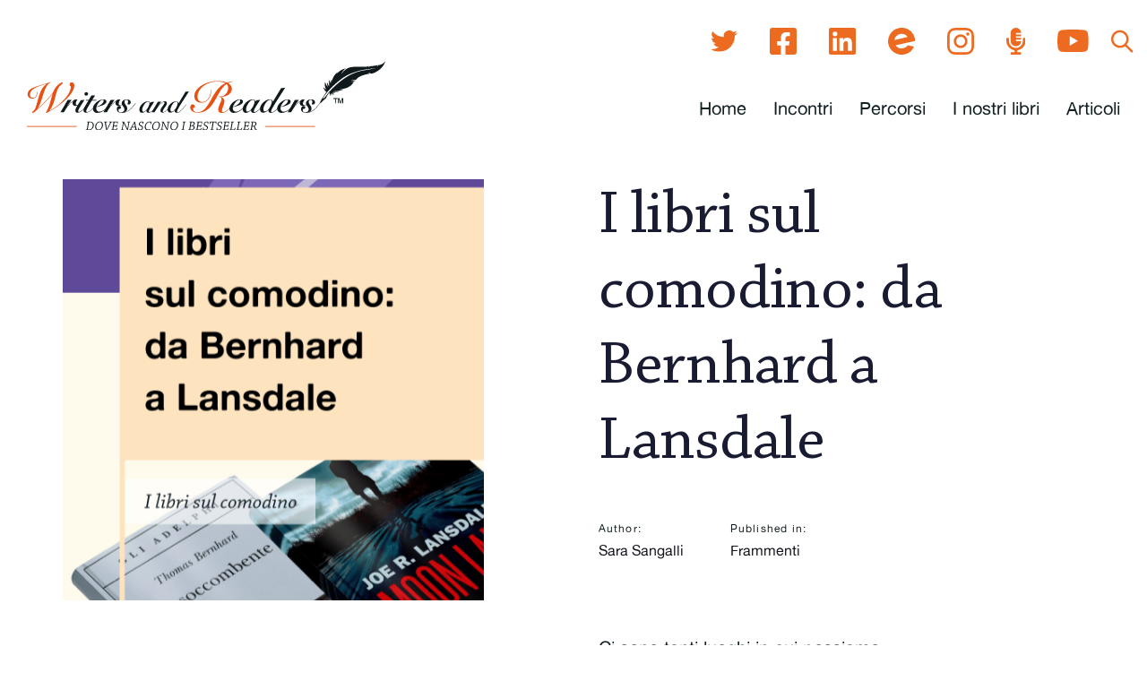

--- FILE ---
content_type: text/html; charset=UTF-8
request_url: https://writersandreaders.it/libri-sul-comodino-bernhard-lansdale/
body_size: 26425
content:
<!DOCTYPE html>
<html lang="it-IT" prefix="og: https://ogp.me/ns#">
<head >

	<meta charset="UTF-8">
	<meta name="viewport" content="width=device-width, initial-scale=1.0" />
	<meta http-equiv="X-UA-Compatible" content="IE=edge">
	<link rel="profile" href="https://gmpg.org/xfn/11">
	<meta name="mobile-web-app-capable" content="yes">
<meta name="apple-mobile-web-app-capable" content="yes">
<meta name="apple-mobile-web-app-title" content="Writers and Readers - Dove nascono i bestseller">
<script>function loadAsync(e,t){var a,n=!1;a=document.createElement("script"),a.type="text/javascript",a.src=e,a.onreadystatechange=function(){n||this.readyState&&"complete"!=this.readyState||(n=!0,"function"==typeof t&&t())},a.onload=a.onreadystatechange,document.getElementsByTagName("head")[0].appendChild(a)}</script>
	<style>img:is([sizes="auto" i], [sizes^="auto," i]) { contain-intrinsic-size: 3000px 1500px }</style>
	
<!-- Ottimizzazione per i motori di ricerca di Rank Math - https://rankmath.com/ -->
<title>I libri sul comodino: da Bernhard a Lansdale | Writers and Readers</title>
<meta name="description" content="Che cosa leggo adesso? Sbirciate tra i nostri libri sul comodino per trovare la vostra prossima lettura o cercare ispirazione."/>
<meta name="robots" content="follow, index, max-snippet:-1, max-video-preview:-1, max-image-preview:large"/>
<link rel="canonical" href="https://writersandreaders.it/libri-sul-comodino-bernhard-lansdale/" />
<meta property="og:locale" content="it_IT" />
<meta property="og:type" content="article" />
<meta property="og:title" content="I libri sul comodino: da Bernhard a Lansdale | Writers and Readers" />
<meta property="og:description" content="Che cosa leggo adesso? Sbirciate tra i nostri libri sul comodino per trovare la vostra prossima lettura o cercare ispirazione." />
<meta property="og:url" content="https://writersandreaders.it/libri-sul-comodino-bernhard-lansdale/" />
<meta property="og:site_name" content="Writers and Readers" />
<meta property="article:publisher" content="https://www.facebook.com/WritersAndReaders" />
<meta property="article:tag" content="libri sul comodino" />
<meta property="article:section" content="Frammenti" />
<meta property="og:image" content="https://writersandreaders.it/wp-content/uploads/Writers-and-Readers-Libri-sul-comodino-da-Bernhard-a-Lansdale-.png" />
<meta property="og:image:secure_url" content="https://writersandreaders.it/wp-content/uploads/Writers-and-Readers-Libri-sul-comodino-da-Bernhard-a-Lansdale-.png" />
<meta property="og:image:width" content="1200" />
<meta property="og:image:height" content="1200" />
<meta property="og:image:alt" content="Writers and Readers Libri sul comodino da Bernhard a Lansdale" />
<meta property="og:image:type" content="image/png" />
<meta property="article:published_time" content="2022-07-22T09:30:34+02:00" />
<meta name="twitter:card" content="summary_large_image" />
<meta name="twitter:title" content="I libri sul comodino: da Bernhard a Lansdale | Writers and Readers" />
<meta name="twitter:description" content="Che cosa leggo adesso? Sbirciate tra i nostri libri sul comodino per trovare la vostra prossima lettura o cercare ispirazione." />
<meta name="twitter:image" content="https://writersandreaders.it/wp-content/uploads/Writers-and-Readers-Libri-sul-comodino-da-Bernhard-a-Lansdale-.png" />
<meta name="twitter:label1" content="Scritto da" />
<meta name="twitter:data1" content="Sara Sangalli" />
<meta name="twitter:label2" content="Tempo di lettura" />
<meta name="twitter:data2" content="5 minuti" />
<script type="application/ld+json" class="rank-math-schema-pro">{"@context":"https://schema.org","@graph":[{"@type":"Place","@id":"https://writersandreaders.it/#place","address":{"@type":"PostalAddress","streetAddress":"Via Giosu\u00e8 Carducci, 8","addressLocality":"Varedo","addressRegion":"Monza Brianza","postalCode":"20084","addressCountry":"Italy"}},{"@type":"Organization","@id":"https://writersandreaders.it/#organization","name":"Writers and Readers","url":"https://writersandreaders.it/","sameAs":["https://www.facebook.com/WritersAndReaders"],"email":"info@writersandreaders.org","address":{"@type":"PostalAddress","streetAddress":"Via Giosu\u00e8 Carducci, 8","addressLocality":"Varedo","addressRegion":"Monza Brianza","postalCode":"20084","addressCountry":"Italy"},"logo":{"@type":"ImageObject","@id":"https://writersandreaders.it/#logo","url":"https://writersandreaders.it/wp-content/uploads/writersandreaders.jpg","contentUrl":"https://writersandreaders.it/wp-content/uploads/writersandreaders.jpg","caption":"Writers and Readers","inLanguage":"it-IT","width":"1000","height":"1000"},"contactPoint":[{"@type":"ContactPoint","telephone":"+39 328-941-4290","contactType":"customer support"}],"location":{"@id":"https://writersandreaders.it/#place"}},{"@type":"WebSite","@id":"https://writersandreaders.it/#website","url":"https://writersandreaders.it","name":"Writers and Readers","publisher":{"@id":"https://writersandreaders.it/#organization"},"inLanguage":"it-IT"},{"@type":"ImageObject","@id":"https://writersandreaders.it/wp-content/uploads/Writers-and-Readers-Libri-sul-comodino-da-Bernhard-a-Lansdale-.png","url":"https://writersandreaders.it/wp-content/uploads/Writers-and-Readers-Libri-sul-comodino-da-Bernhard-a-Lansdale-.png","width":"1200","height":"1200","caption":"Writers and Readers Libri sul comodino da Bernhard a Lansdale","inLanguage":"it-IT"},{"@type":"WebPage","@id":"https://writersandreaders.it/libri-sul-comodino-bernhard-lansdale/#webpage","url":"https://writersandreaders.it/libri-sul-comodino-bernhard-lansdale/","name":"I libri sul comodino: da Bernhard a Lansdale | Writers and Readers","datePublished":"2022-07-22T09:30:34+02:00","dateModified":"2022-07-22T09:30:34+02:00","isPartOf":{"@id":"https://writersandreaders.it/#website"},"primaryImageOfPage":{"@id":"https://writersandreaders.it/wp-content/uploads/Writers-and-Readers-Libri-sul-comodino-da-Bernhard-a-Lansdale-.png"},"inLanguage":"it-IT"},{"@type":"Person","@id":"https://writersandreaders.it/libri-sul-comodino-bernhard-lansdale/#author","name":"Sara Sangalli","image":{"@type":"ImageObject","@id":"https://secure.gravatar.com/avatar/8a5a93bc7320b57ec8b947d7acb0e1f14053e4437078d8f6d146ae8851edf55d?s=96&amp;d=blank&amp;r=g","url":"https://secure.gravatar.com/avatar/8a5a93bc7320b57ec8b947d7acb0e1f14053e4437078d8f6d146ae8851edf55d?s=96&amp;d=blank&amp;r=g","caption":"Sara Sangalli","inLanguage":"it-IT"},"worksFor":{"@id":"https://writersandreaders.it/#organization"}},{"@type":"Article","headline":"I libri sul comodino: da Bernhard a Lansdale | Writers and Readers","keywords":"libri sul comodino","datePublished":"2022-07-22T09:30:34+02:00","dateModified":"2022-07-22T09:30:34+02:00","articleSection":"Frammenti","author":{"@id":"https://writersandreaders.it/libri-sul-comodino-bernhard-lansdale/#author","name":"Sara Sangalli"},"publisher":{"@id":"https://writersandreaders.it/#organization"},"description":"Che cosa leggo adesso? Sbirciate tra i nostri libri sul comodino per trovare la vostra prossima lettura o cercare ispirazione.","name":"I libri sul comodino: da Bernhard a Lansdale | Writers and Readers","@id":"https://writersandreaders.it/libri-sul-comodino-bernhard-lansdale/#richSnippet","isPartOf":{"@id":"https://writersandreaders.it/libri-sul-comodino-bernhard-lansdale/#webpage"},"image":{"@id":"https://writersandreaders.it/wp-content/uploads/Writers-and-Readers-Libri-sul-comodino-da-Bernhard-a-Lansdale-.png"},"inLanguage":"it-IT","mainEntityOfPage":{"@id":"https://writersandreaders.it/libri-sul-comodino-bernhard-lansdale/#webpage"}}]}</script>
<!-- /Rank Math WordPress SEO plugin -->

<link rel='dns-prefetch' href='//cdn.iubenda.com' />
<link rel='dns-prefetch' href='//www.googletagmanager.com' />
<link rel='dns-prefetch' href='//fonts.googleapis.com' />
<link rel="alternate" type="application/rss+xml" title="Writers and Readers &raquo; Feed" href="https://writersandreaders.it/feed/" />
		<style>
			.lazyload,
			.lazyloading {
				max-width: 100%;
			}
		</style>
		<script>function cpLoadCSS(e,t,n){"use strict";var i=window.document.createElement("link"),o=t||window.document.getElementsByTagName("script")[0];return i.rel="stylesheet",i.href=e,i.media="only x",o.parentNode.insertBefore(i,o),setTimeout(function(){i.media=n||"all"}),i}</script><style id='wp-block-library-theme-inline-css' type='text/css'>
.wp-block-audio :where(figcaption){color:#555;font-size:13px;text-align:center}.is-dark-theme .wp-block-audio :where(figcaption){color:#ffffffa6}.wp-block-audio{margin:0 0 1em}.wp-block-code{border:1px solid #ccc;border-radius:4px;font-family:Menlo,Consolas,monaco,monospace;padding:.8em 1em}.wp-block-embed :where(figcaption){color:#555;font-size:13px;text-align:center}.is-dark-theme .wp-block-embed :where(figcaption){color:#ffffffa6}.wp-block-embed{margin:0 0 1em}.blocks-gallery-caption{color:#555;font-size:13px;text-align:center}.is-dark-theme .blocks-gallery-caption{color:#ffffffa6}:root :where(.wp-block-image figcaption){color:#555;font-size:13px;text-align:center}.is-dark-theme :root :where(.wp-block-image figcaption){color:#ffffffa6}.wp-block-image{margin:0 0 1em}.wp-block-pullquote{border-bottom:4px solid;border-top:4px solid;color:currentColor;margin-bottom:1.75em}.wp-block-pullquote cite,.wp-block-pullquote footer,.wp-block-pullquote__citation{color:currentColor;font-size:.8125em;font-style:normal;text-transform:uppercase}.wp-block-quote{border-left:.25em solid;margin:0 0 1.75em;padding-left:1em}.wp-block-quote cite,.wp-block-quote footer{color:currentColor;font-size:.8125em;font-style:normal;position:relative}.wp-block-quote:where(.has-text-align-right){border-left:none;border-right:.25em solid;padding-left:0;padding-right:1em}.wp-block-quote:where(.has-text-align-center){border:none;padding-left:0}.wp-block-quote.is-large,.wp-block-quote.is-style-large,.wp-block-quote:where(.is-style-plain){border:none}.wp-block-search .wp-block-search__label{font-weight:700}.wp-block-search__button{border:1px solid #ccc;padding:.375em .625em}:where(.wp-block-group.has-background){padding:1.25em 2.375em}.wp-block-separator.has-css-opacity{opacity:.4}.wp-block-separator{border:none;border-bottom:2px solid;margin-left:auto;margin-right:auto}.wp-block-separator.has-alpha-channel-opacity{opacity:1}.wp-block-separator:not(.is-style-wide):not(.is-style-dots){width:100px}.wp-block-separator.has-background:not(.is-style-dots){border-bottom:none;height:1px}.wp-block-separator.has-background:not(.is-style-wide):not(.is-style-dots){height:2px}.wp-block-table{margin:0 0 1em}.wp-block-table td,.wp-block-table th{word-break:normal}.wp-block-table :where(figcaption){color:#555;font-size:13px;text-align:center}.is-dark-theme .wp-block-table :where(figcaption){color:#ffffffa6}.wp-block-video :where(figcaption){color:#555;font-size:13px;text-align:center}.is-dark-theme .wp-block-video :where(figcaption){color:#ffffffa6}.wp-block-video{margin:0 0 1em}:root :where(.wp-block-template-part.has-background){margin-bottom:0;margin-top:0;padding:1.25em 2.375em}
</style>
<style id='classic-theme-styles-inline-css' type='text/css'>
/*! This file is auto-generated */
.wp-block-button__link{color:#fff;background-color:#32373c;border-radius:9999px;box-shadow:none;text-decoration:none;padding:calc(.667em + 2px) calc(1.333em + 2px);font-size:1.125em}.wp-block-file__button{background:#32373c;color:#fff;text-decoration:none}
</style>
<style id='safe-svg-svg-icon-style-inline-css' type='text/css'>
.safe-svg-cover{text-align:center}.safe-svg-cover .safe-svg-inside{display:inline-block;max-width:100%}.safe-svg-cover svg{fill:currentColor;height:100%;max-height:100%;max-width:100%;width:100%}

</style>
<style id='global-styles-inline-css' type='text/css'>
:root{--wp--preset--aspect-ratio--square: 1;--wp--preset--aspect-ratio--4-3: 4/3;--wp--preset--aspect-ratio--3-4: 3/4;--wp--preset--aspect-ratio--3-2: 3/2;--wp--preset--aspect-ratio--2-3: 2/3;--wp--preset--aspect-ratio--16-9: 16/9;--wp--preset--aspect-ratio--9-16: 9/16;--wp--preset--color--black: #000000;--wp--preset--color--cyan-bluish-gray: #abb8c3;--wp--preset--color--white: #ffffff;--wp--preset--color--pale-pink: #f78da7;--wp--preset--color--vivid-red: #cf2e2e;--wp--preset--color--luminous-vivid-orange: #ff6900;--wp--preset--color--luminous-vivid-amber: #fcb900;--wp--preset--color--light-green-cyan: #7bdcb5;--wp--preset--color--vivid-green-cyan: #00d084;--wp--preset--color--pale-cyan-blue: #8ed1fc;--wp--preset--color--vivid-cyan-blue: #0693e3;--wp--preset--color--vivid-purple: #9b51e0;--wp--preset--gradient--vivid-cyan-blue-to-vivid-purple: linear-gradient(135deg,rgba(6,147,227,1) 0%,rgb(155,81,224) 100%);--wp--preset--gradient--light-green-cyan-to-vivid-green-cyan: linear-gradient(135deg,rgb(122,220,180) 0%,rgb(0,208,130) 100%);--wp--preset--gradient--luminous-vivid-amber-to-luminous-vivid-orange: linear-gradient(135deg,rgba(252,185,0,1) 0%,rgba(255,105,0,1) 100%);--wp--preset--gradient--luminous-vivid-orange-to-vivid-red: linear-gradient(135deg,rgba(255,105,0,1) 0%,rgb(207,46,46) 100%);--wp--preset--gradient--very-light-gray-to-cyan-bluish-gray: linear-gradient(135deg,rgb(238,238,238) 0%,rgb(169,184,195) 100%);--wp--preset--gradient--cool-to-warm-spectrum: linear-gradient(135deg,rgb(74,234,220) 0%,rgb(151,120,209) 20%,rgb(207,42,186) 40%,rgb(238,44,130) 60%,rgb(251,105,98) 80%,rgb(254,248,76) 100%);--wp--preset--gradient--blush-light-purple: linear-gradient(135deg,rgb(255,206,236) 0%,rgb(152,150,240) 100%);--wp--preset--gradient--blush-bordeaux: linear-gradient(135deg,rgb(254,205,165) 0%,rgb(254,45,45) 50%,rgb(107,0,62) 100%);--wp--preset--gradient--luminous-dusk: linear-gradient(135deg,rgb(255,203,112) 0%,rgb(199,81,192) 50%,rgb(65,88,208) 100%);--wp--preset--gradient--pale-ocean: linear-gradient(135deg,rgb(255,245,203) 0%,rgb(182,227,212) 50%,rgb(51,167,181) 100%);--wp--preset--gradient--electric-grass: linear-gradient(135deg,rgb(202,248,128) 0%,rgb(113,206,126) 100%);--wp--preset--gradient--midnight: linear-gradient(135deg,rgb(2,3,129) 0%,rgb(40,116,252) 100%);--wp--preset--font-size--small: 13px;--wp--preset--font-size--medium: 20px;--wp--preset--font-size--large: 36px;--wp--preset--font-size--x-large: 42px;--wp--preset--spacing--20: 0.44rem;--wp--preset--spacing--30: 0.67rem;--wp--preset--spacing--40: 1rem;--wp--preset--spacing--50: 1.5rem;--wp--preset--spacing--60: 2.25rem;--wp--preset--spacing--70: 3.38rem;--wp--preset--spacing--80: 5.06rem;--wp--preset--shadow--natural: 6px 6px 9px rgba(0, 0, 0, 0.2);--wp--preset--shadow--deep: 12px 12px 50px rgba(0, 0, 0, 0.4);--wp--preset--shadow--sharp: 6px 6px 0px rgba(0, 0, 0, 0.2);--wp--preset--shadow--outlined: 6px 6px 0px -3px rgba(255, 255, 255, 1), 6px 6px rgba(0, 0, 0, 1);--wp--preset--shadow--crisp: 6px 6px 0px rgba(0, 0, 0, 1);}:where(.is-layout-flex){gap: 0.5em;}:where(.is-layout-grid){gap: 0.5em;}body .is-layout-flex{display: flex;}.is-layout-flex{flex-wrap: wrap;align-items: center;}.is-layout-flex > :is(*, div){margin: 0;}body .is-layout-grid{display: grid;}.is-layout-grid > :is(*, div){margin: 0;}:where(.wp-block-columns.is-layout-flex){gap: 2em;}:where(.wp-block-columns.is-layout-grid){gap: 2em;}:where(.wp-block-post-template.is-layout-flex){gap: 1.25em;}:where(.wp-block-post-template.is-layout-grid){gap: 1.25em;}.has-black-color{color: var(--wp--preset--color--black) !important;}.has-cyan-bluish-gray-color{color: var(--wp--preset--color--cyan-bluish-gray) !important;}.has-white-color{color: var(--wp--preset--color--white) !important;}.has-pale-pink-color{color: var(--wp--preset--color--pale-pink) !important;}.has-vivid-red-color{color: var(--wp--preset--color--vivid-red) !important;}.has-luminous-vivid-orange-color{color: var(--wp--preset--color--luminous-vivid-orange) !important;}.has-luminous-vivid-amber-color{color: var(--wp--preset--color--luminous-vivid-amber) !important;}.has-light-green-cyan-color{color: var(--wp--preset--color--light-green-cyan) !important;}.has-vivid-green-cyan-color{color: var(--wp--preset--color--vivid-green-cyan) !important;}.has-pale-cyan-blue-color{color: var(--wp--preset--color--pale-cyan-blue) !important;}.has-vivid-cyan-blue-color{color: var(--wp--preset--color--vivid-cyan-blue) !important;}.has-vivid-purple-color{color: var(--wp--preset--color--vivid-purple) !important;}.has-black-background-color{background-color: var(--wp--preset--color--black) !important;}.has-cyan-bluish-gray-background-color{background-color: var(--wp--preset--color--cyan-bluish-gray) !important;}.has-white-background-color{background-color: var(--wp--preset--color--white) !important;}.has-pale-pink-background-color{background-color: var(--wp--preset--color--pale-pink) !important;}.has-vivid-red-background-color{background-color: var(--wp--preset--color--vivid-red) !important;}.has-luminous-vivid-orange-background-color{background-color: var(--wp--preset--color--luminous-vivid-orange) !important;}.has-luminous-vivid-amber-background-color{background-color: var(--wp--preset--color--luminous-vivid-amber) !important;}.has-light-green-cyan-background-color{background-color: var(--wp--preset--color--light-green-cyan) !important;}.has-vivid-green-cyan-background-color{background-color: var(--wp--preset--color--vivid-green-cyan) !important;}.has-pale-cyan-blue-background-color{background-color: var(--wp--preset--color--pale-cyan-blue) !important;}.has-vivid-cyan-blue-background-color{background-color: var(--wp--preset--color--vivid-cyan-blue) !important;}.has-vivid-purple-background-color{background-color: var(--wp--preset--color--vivid-purple) !important;}.has-black-border-color{border-color: var(--wp--preset--color--black) !important;}.has-cyan-bluish-gray-border-color{border-color: var(--wp--preset--color--cyan-bluish-gray) !important;}.has-white-border-color{border-color: var(--wp--preset--color--white) !important;}.has-pale-pink-border-color{border-color: var(--wp--preset--color--pale-pink) !important;}.has-vivid-red-border-color{border-color: var(--wp--preset--color--vivid-red) !important;}.has-luminous-vivid-orange-border-color{border-color: var(--wp--preset--color--luminous-vivid-orange) !important;}.has-luminous-vivid-amber-border-color{border-color: var(--wp--preset--color--luminous-vivid-amber) !important;}.has-light-green-cyan-border-color{border-color: var(--wp--preset--color--light-green-cyan) !important;}.has-vivid-green-cyan-border-color{border-color: var(--wp--preset--color--vivid-green-cyan) !important;}.has-pale-cyan-blue-border-color{border-color: var(--wp--preset--color--pale-cyan-blue) !important;}.has-vivid-cyan-blue-border-color{border-color: var(--wp--preset--color--vivid-cyan-blue) !important;}.has-vivid-purple-border-color{border-color: var(--wp--preset--color--vivid-purple) !important;}.has-vivid-cyan-blue-to-vivid-purple-gradient-background{background: var(--wp--preset--gradient--vivid-cyan-blue-to-vivid-purple) !important;}.has-light-green-cyan-to-vivid-green-cyan-gradient-background{background: var(--wp--preset--gradient--light-green-cyan-to-vivid-green-cyan) !important;}.has-luminous-vivid-amber-to-luminous-vivid-orange-gradient-background{background: var(--wp--preset--gradient--luminous-vivid-amber-to-luminous-vivid-orange) !important;}.has-luminous-vivid-orange-to-vivid-red-gradient-background{background: var(--wp--preset--gradient--luminous-vivid-orange-to-vivid-red) !important;}.has-very-light-gray-to-cyan-bluish-gray-gradient-background{background: var(--wp--preset--gradient--very-light-gray-to-cyan-bluish-gray) !important;}.has-cool-to-warm-spectrum-gradient-background{background: var(--wp--preset--gradient--cool-to-warm-spectrum) !important;}.has-blush-light-purple-gradient-background{background: var(--wp--preset--gradient--blush-light-purple) !important;}.has-blush-bordeaux-gradient-background{background: var(--wp--preset--gradient--blush-bordeaux) !important;}.has-luminous-dusk-gradient-background{background: var(--wp--preset--gradient--luminous-dusk) !important;}.has-pale-ocean-gradient-background{background: var(--wp--preset--gradient--pale-ocean) !important;}.has-electric-grass-gradient-background{background: var(--wp--preset--gradient--electric-grass) !important;}.has-midnight-gradient-background{background: var(--wp--preset--gradient--midnight) !important;}.has-small-font-size{font-size: var(--wp--preset--font-size--small) !important;}.has-medium-font-size{font-size: var(--wp--preset--font-size--medium) !important;}.has-large-font-size{font-size: var(--wp--preset--font-size--large) !important;}.has-x-large-font-size{font-size: var(--wp--preset--font-size--x-large) !important;}
:where(.wp-block-post-template.is-layout-flex){gap: 1.25em;}:where(.wp-block-post-template.is-layout-grid){gap: 1.25em;}
:where(.wp-block-columns.is-layout-flex){gap: 2em;}:where(.wp-block-columns.is-layout-grid){gap: 2em;}
:root :where(.wp-block-pullquote){font-size: 1.5em;line-height: 1.6;}
</style>
<style id='woocommerce-inline-inline-css' type='text/css'>
.woocommerce form .form-row .required { visibility: visible; }
</style>
<link rel='stylesheet' id='wpo_min-header-0-css' href='https://writersandreaders.it/wp-content/cache/wpo-minify/1768499529/assets/wpo-minify-header-b0d81ddc.min.css' type='text/css' media='all' />
<link rel='stylesheet' id='wpo_min-header-1-css' href='https://writersandreaders.it/wp-content/cache/wpo-minify/1768499529/assets/wpo-minify-header-eed8141a.min.css' type='text/css' media='only screen and (max-width: 768px)' />
<link rel='stylesheet' id='wpo_min-header-2-css' href='https://writersandreaders.it/wp-content/cache/wpo-minify/1768499529/assets/wpo-minify-header-7961d114.min.css' type='text/css' media='all' />
<script>
var wpo_server_info_js = {"user_agent":"Mozilla\/5.0 (Macintosh; Intel Mac OS X 10_15_7) AppleWebKit\/537.36 (KHTML, like Gecko) Chrome\/131.0.0.0 Safari\/537.36; ClaudeBot\/1.0; +claudebot@anthropic.com)"}
    loadAsync('https://cdn.iubenda.com/cs/iubenda_cs.js', null);
</script>
<!-- ERROR: WP-Optimize minify was not allowed to save its cache on - wp-content/cache/wpo-minify/1768499529/assets/wpo-minify-header-color-variable1685611426.min.js --><!-- Please check if the path above is correct and ensure your server has write permission there! --><!-- If you found a bug, please report this on https://wordpress.org/support/plugin/wp-optimize/ --><script type="text/javascript" id="woocommerce-google-analytics-integration-gtag-js-after">
/* <![CDATA[ */
/* Google Analytics for WooCommerce (gtag.js) */
					window.dataLayer = window.dataLayer || [];
					function gtag(){dataLayer.push(arguments);}
					// Set up default consent state.
					for ( const mode of [{"analytics_storage":"denied","ad_storage":"denied","ad_user_data":"denied","ad_personalization":"denied","region":["AT","BE","BG","HR","CY","CZ","DK","EE","FI","FR","DE","GR","HU","IS","IE","IT","LV","LI","LT","LU","MT","NL","NO","PL","PT","RO","SK","SI","ES","SE","GB","CH"]}] || [] ) {
						gtag( "consent", "default", { "wait_for_update": 500, ...mode } );
					}
					gtag("js", new Date());
					gtag("set", "developer_id.dOGY3NW", true);
					gtag("config", "UA-34230380-1", {"track_404":true,"allow_google_signals":false,"logged_in":false,"linker":{"domains":[],"allow_incoming":false},"custom_map":{"dimension1":"logged_in"}});
/* ]]> */
</script>

<script  type="text/javascript" class=" _iub_cs_skip" type="text/javascript" id="iubenda-head-inline-scripts-0">
/* <![CDATA[ */

var _iub = _iub || [];
_iub.csConfiguration = {"consentOnContinuedBrowsing":false,"countryDetection":true,"floatingPreferencesButtonDisplay":"bottom-right","gdprAppliesGlobally":false,"invalidateConsentWithoutLog":true,"perPurposeConsent":true,"siteId":2758919,"whitelabel":false,"cookiePolicyId":78137053,"lang":"it", "banner":{ "acceptButtonCaptionColor":"#FFFFFF","acceptButtonColor":"#0073CE","acceptButtonDisplay":true,"backgroundColor":"#FFFFFF","brandBackgroundColor":"#FFFFFF","brandTextColor":"#000000","closeButtonRejects":true,"customizeButtonCaptionColor":"#4D4D4D","customizeButtonColor":"#DADADA","customizeButtonDisplay":true,"explicitWithdrawal":true,"listPurposes":true,"position":"float-bottom-center","textColor":"#000000" }};
/* ]]> */
</script>
<script type="text/javascript" src="https://writersandreaders.it/wp-includes/js/jquery/jquery.min.js" id="jquery-core-js"></script>
<script type="text/javascript" src="https://writersandreaders.it/wp-includes/js/jquery/jquery-migrate.min.js" id="jquery-migrate-js"></script>
<script type="text/javascript" src="https://writersandreaders.it/wp-content/themes/ave/assets/vendors/inline.js" id="color-variable-js"></script>
<script type="text/javascript" id="color-variable-js-after">
/* <![CDATA[ */
function testCSSVariables(){var e="rgb(255, 198, 0)",o=document.createElement("span");o.style.setProperty("--color",e),o.style.setProperty("background","var(--color)"),document.body.appendChild(o);var r=getComputedStyle(o).backgroundColor===e;return document.body.removeChild(o),r};
/* ]]> */
</script>
<script type="text/javascript" src="https://writersandreaders.it/wp-content/plugins/woocommerce/assets/js/jquery-blockui/jquery.blockUI.min.js" id="wc-jquery-blockui-js" data-wp-strategy="defer"></script>
<script type="text/javascript" src="https://writersandreaders.it/wp-content/plugins/woocommerce/assets/js/js-cookie/js.cookie.min.js" id="wc-js-cookie-js" defer="defer" data-wp-strategy="defer"></script>
<script type="text/javascript" id="woocommerce-js-extra">
/* <![CDATA[ */
var woocommerce_params = {"ajax_url":"\/wp-admin\/admin-ajax.php","wc_ajax_url":"\/?wc-ajax=%%endpoint%%","i18n_password_show":"Mostra password","i18n_password_hide":"Nascondi password"};
/* ]]> */
</script>
<script type="text/javascript" src="https://writersandreaders.it/wp-content/plugins/woocommerce/assets/js/frontend/woocommerce.min.js" id="woocommerce-js" defer="defer" data-wp-strategy="defer"></script>
<script type="text/javascript" id="wpo_min-header-7-js-extra">
/* <![CDATA[ */
var wc_add_to_cart_params = {"ajax_url":"\/wp-admin\/admin-ajax.php","wc_ajax_url":"\/?wc-ajax=%%endpoint%%","i18n_view_cart":"Visualizza carrello","cart_url":"https:\/\/writersandreaders.it\/carrello\/","is_cart":"","cart_redirect_after_add":"no"};
/* ]]> */
</script>
<script type="text/javascript" src="https://writersandreaders.it/wp-content/cache/wpo-minify/1768499529/assets/wpo-minify-header-wc-add-to-cartvc_woocommerce-add-to-cart-js1654005852.min.js" id="wpo_min-header-7-js"></script>
<script type="text/javascript" src="https://writersandreaders.it/wp-content/plugins/ave-core/shortcodes/blog/script.min.js" id="ld_blog_script-js"></script>
<script type="text/javascript" id="wpo_min-header-10-js-extra">
/* <![CDATA[ */
var sibErrMsg = {"invalidMail":"Please fill out valid email address","requiredField":"Please fill out required fields","invalidDateFormat":"Please fill out valid date format","invalidSMSFormat":"Please fill out valid phone number"};
var ajax_sib_front_object = {"ajax_url":"https:\/\/writersandreaders.it\/wp-admin\/admin-ajax.php","ajax_nonce":"e4c0d1db29","flag_url":"https:\/\/writersandreaders.it\/wp-content\/plugins\/mailin\/img\/flags\/"};
/* ]]> */
</script>
<script type="text/javascript" src="https://writersandreaders.it/wp-content/cache/wpo-minify/1768499529/assets/wpo-minify-header-jquerysib-front-js1762366563.min.js" id="wpo_min-header-10-js"></script>
<link rel="https://api.w.org/" href="https://writersandreaders.it/wp-json/" /><link rel="alternate" title="JSON" type="application/json" href="https://writersandreaders.it/wp-json/wp/v2/posts/2451" /><link rel="EditURI" type="application/rsd+xml" title="RSD" href="https://writersandreaders.it/xmlrpc.php?rsd" />
<meta name="generator" content="WordPress 6.8.3" />
<link rel='shortlink' href='https://writersandreaders.it/?p=2451' />
<link rel="alternate" title="oEmbed (JSON)" type="application/json+oembed" href="https://writersandreaders.it/wp-json/oembed/1.0/embed?url=https%3A%2F%2Fwritersandreaders.it%2Flibri-sul-comodino-bernhard-lansdale%2F" />
<link rel="alternate" title="oEmbed (XML)" type="text/xml+oembed" href="https://writersandreaders.it/wp-json/oembed/1.0/embed?url=https%3A%2F%2Fwritersandreaders.it%2Flibri-sul-comodino-bernhard-lansdale%2F&#038;format=xml" />
		<script>
			document.documentElement.className = document.documentElement.className.replace('no-js', 'js');
		</script>
				<style>
			.no-js img.lazyload {
				display: none;
			}

			figure.wp-block-image img.lazyloading {
				min-width: 150px;
			}

			.lazyload,
			.lazyloading {
				--smush-placeholder-width: 100px;
				--smush-placeholder-aspect-ratio: 1/1;
				width: var(--smush-image-width, var(--smush-placeholder-width)) !important;
				aspect-ratio: var(--smush-image-aspect-ratio, var(--smush-placeholder-aspect-ratio)) !important;
			}

						.lazyload, .lazyloading {
				opacity: 0;
			}

			.lazyloaded {
				opacity: 1;
				transition: opacity 400ms;
				transition-delay: 0ms;
			}

					</style>
		
<!-- Google Tag Manager -->
<script>(function(w,d,s,l,i){w[l]=w[l]||[];w[l].push({'gtm.start':
new Date().getTime(),event:'gtm.js'});var f=d.getElementsByTagName(s)[0],
j=d.createElement(s),dl=l!='dataLayer'?'&l='+l:'';j.async=true;j.src=
'https://www.googletagmanager.com/gtm.js?id='+i+dl;f.parentNode.insertBefore(j,f);
})(window,document,'script','dataLayer','GTM-N4NL2MS');</script>
<!-- End Google Tag Manager -->



	<link rel="shortcut icon" href="https://writersandreaders.it/wp-content/themes/ave/favicon.png" />
	<script type="text/javascript">
				window.liquidParams = {mobileNavBreakpoint:1199
				}	
			  </script>	<noscript><style>.woocommerce-product-gallery{ opacity: 1 !important; }</style></noscript>
	<meta name="generator" content="Powered by WPBakery Page Builder - drag and drop page builder for WordPress."/>
        <!-- 
            Lockers: CSS Selectors (Bulk Locking) 
            OnePress, bizpanda.com
        -->
        <script>
            if ( !window.bizpanda ) window.bizpanda = {};
            window.bizpanda.bulkCssSelectors = [];
                        window.bizpanda.bulkCssSelectors.push({
                lockId: 'css-selector-1198',
                selector: '.dwn_risorsa'
            });
                    </script>
        
        <!-- / -->
          
        <!--
            Lockers: options of bulk lockers   
            OnePress, bizpanda.com
        -->
            <script>
            if ( !window.bizpanda ) window.bizpanda = {};
            if ( !window.bizpanda.lockerOptions ) window.bizpanda.lockerOptions = {};
                            window.bizpanda.lockerOptions['css-selector-1198'] = {"lockerId":1198,"tracking":"1","postId":2451,"ajaxUrl":"https:\/\/writersandreaders.it\/wp-admin\/admin-ajax.php","options":{"demo":0,"actualUrls":false,"text":{"header":"Iscriviti per scaricare i tesori","message":"<p>Compila il form per accedere ai contenuti gratuiti da scaricare.<\/p>"},"theme":"dark-force","lang":"it_IT","agreement":{"checkbox":"top","note":0,"termsUrl":false,"privacyPolicyUrl":"https:\/\/writersandreaders.it\/privacy\/","showInPopup":false},"overlap":{"mode":"blurring","position":"scroll","altMode":"full"},"highlight":0,"googleAnalytics":1,"locker":{"counter":1,"loadingTimeout":20000,"tumbler":false,"naMode":"show-error","inAppBrowsers":"visible_with_warning","inAppBrowsersWarning":"Stai visualizzando questa pagina nel {browser}. Questa pagina potrebbe funzionare in modo errato in questo browser. Si prega di aprire questa pagina in un browser standard.","close":0,"mobile":1,"expires":0},"proxy":{"consumer":{"company":{"title":"Writers and Readers","url":"https:\/\/writersandreaders.it"},"privacyPolicy":{"title":"Informativa Privacy","url":"https:\/\/writersandreaders.it\/privacy\/"}}},"socialProxy":{"endpoint":"https:\/\/gate.sociallocker.app"},"actionsProxy":{"url":"https:\/\/writersandreaders.it\/wp-admin\/admin-ajax.php?action=opanda_connect","paramPrefix":"opanda"},"terms":false,"privacyPolicy":"https:\/\/writersandreaders.it\/privacy\/","groups":["subscription"],"subscription":{"order":["form"],"form":{"actions":["subscribe"],"buttonText":"Sblocca il contenuto","noSpamText":"Il tuo indirizzo e-mail \u00e8 sicuro al 100% dallo spam!","type":"custom-form","unlocksPerPage":false,"fields":[{"req":false,"type":"text","id":"cf1","iconPosition":"right","placeholder":"Nome","password":false},{"type":"text","req":false,"id":"cf2","iconPosition":"right","placeholder":"Cognome","password":false},{"id":"email","type":"email","req":true,"iconPosition":"right","placeholder":"Il tuo email*","password":false},{"type":"html","req":false,"html":"<input type=\"checkbox\" id=\"segment-checkbox-1597827\" value=\"1597827\">","id":"cf4"}]}},"subscribeActionOptions":{"listId":"default","service":"database","doubleOptin":false,"confirm":false}},"_theme":"dark-force","_style":null};
                        </script>
                                  
                    <!-- / -->
        <script type="text/javascript" id="google_gtagjs" src="https://www.googletagmanager.com/gtag/js?id=G-2HCB5HHW3R" async="async"></script>
<script type="text/javascript" id="google_gtagjs-inline">
/* <![CDATA[ */
window.dataLayer = window.dataLayer || [];function gtag(){dataLayer.push(arguments);}gtag('js', new Date());gtag('config', 'G-2HCB5HHW3R', {} );
/* ]]> */
</script>
<link rel="icon" href="https://writersandreaders.it/wp-content/uploads/cropped-wr-icon-32x32.png" sizes="32x32" />
<link rel="icon" href="https://writersandreaders.it/wp-content/uploads/cropped-wr-icon-192x192.png" sizes="192x192" />
<link rel="apple-touch-icon" href="https://writersandreaders.it/wp-content/uploads/cropped-wr-icon-180x180.png" />
<meta name="msapplication-TileImage" content="https://writersandreaders.it/wp-content/uploads/cropped-wr-icon-270x270.png" />
		<style type="text/css" id="wp-custom-css">
			.hide-me{
	display:none !important;
}
.btn350{
	max-width:350px;
}
.onp-sl-dark-force .onp-sl-button-primary {
    background-color: #ED6B21;
}
.onp-sl-dark-force .onp-sl-button-primary:hover {
    background-color: #f96918;
}

/*Avviso cookies*/
#cookie-law-info-bar{
	font-size:18px;
	line-height:1.2em;
	-webkit-box-shadow: 1px 1px 20px 15px rgb(93 93 93 / 13%);
	-moz-box-shadow: 1px 1px 20px 15px rgb(93 93 93 / 13%);
	box-shadow: 1px 1px 20px 15px rgb(93 93 93 / 13%);
}
#cookie-law-info-bar a.cli-plugin-button{
	padding: 20px 40px;
	margin-top: 20px!important;
	-webkit-border-radius:5px
	-moz-border-radius:5px
	border-radius:5px;
	font-size:30px !important;
}

/*POPUP NEWS*/
@media only screen and (max-width:600px){
.cp-modal-every-design .cp-text-container {
    padding: 50px 10px;

}}


/*COMMENTS*/
.comment-form-cookies-consent input{    width: 20px;}


/*CHECKOUT*/
.woocommerce-checkout .woocommerce-error,
.woocommerce-checkout .lqd-woo-steps,
.woocommerce-checkout h3.order_review_heading::before{
	display:none;
}
#billing_wooccm11_field .woocommerce-radio-wrapper label{
	display:inline-block;
}
.woocommerce-checkout #order_comments{padding-top:10px;}
.woocommerce-checkout #payment .lqd-woo-radio-input{
	margin-top:-10px;
}
		</style>
		<link rel='preload' href="https://writersandreaders.it/wp-content/uploads/fonts/AlteHaasGroteskRegular.woff" as="font" type="font/woff" crossorigin>
<link rel='preload' href="https://writersandreaders.it/wp-content/uploads/fonts/ChaparralPro-Regular.woff" as="font" type="font/woff" crossorigin>
<link rel='preload' href="https://writersandreaders.it/wp-content/themes/ave/assets/vendors/liquid-icon/fonts/liquid-icon.woff" as="font" type="font/woff" crossorigin>
<link rel='preload' href="https://writersandreaders.it/wp-content/plugins/Ultimate_VC_Addons/assets/css/fonts/ult-silk.woff" as="font" type="font/woff" crossorigin><noscript><style> .wpb_animate_when_almost_visible { opacity: 1; }</style></noscript><style type="text/css" data-type="vc_custom-css">.social-menu li:not(:last-child):after {
    content: '' !important;
}
header .navbar-brand {
    padding-left: 15px;
}

@media only screen and (min-width:1351px){
#headernav .main-nav > li > a {
    font-size: 25px !important;
}}

@media screen and (max-width: 1199px){
    [data-mobile-nav-style=modern] ul.nav.main-nav{font-size: 25px;}
    .lqd-mobile-modules-container, .navbar-toggle{flex: 0 0 15%;}
    .navbar-brand{flex: 0 0 60%;}
}

@media only screen and (max-width:450px){
.mobile-logo-default {
    max-width:200px !important;
}}

.navbar-collapse .navbar-toggle{
    display:none;
}
.lqd-custom-menu{
    margin-top:-10px;
}</style><style type="text/css" data-type="vc_shortcodes-custom-css">.vc_custom_1596468535354{padding-top: 30px !important;padding-bottom: 20px !important;}.vc_custom_1596469678173{margin-top: -90px !important;padding-top: 90px !important;}.vc_custom_1596468328042{margin-top: -20px !important;}</style><style type="text/css" data-type="vc_custom-css">#copyright{
    font-size:16px;
    color:#7C8887;
}
.footer-img img{
    max-width: 400px;
    width:100%;
}
.footer-img{
text-align: center;
    
}
#footer-social .header-module{
    display:flex;
}
#footer-social ul{
    -webkit-display: flex;
    -moz-display: flex;
    display: flex;
    -webkit-justify-content: space-between;
    -moz-justify-content: space-between;
    justify-content: space-between;
    width: 100%;
    max-width: 500px;
}</style><style type="text/css" data-type="vc_shortcodes-custom-css">.vc_custom_1596465716445{padding-top: 100px !important;padding-right: 20px !important;padding-bottom: 70px !important;padding-left: 20px !important;background-color: #ed6b21 !important;}.vc_custom_1596463452707{padding-top: 80px !important;padding-bottom: 25px !important;}.vc_custom_1596467332043{margin-bottom: 80px !important;}.vc_custom_1596531856544{margin-bottom: 80px !important;}.vc_custom_1596463741792{margin-bottom: 1em !important;}.vc_custom_1596198852042{margin-bottom: 1em !important;}</style>
</head>

<body class="wp-singular post-template-default single single-post postid-2451 single-format-standard wp-custom-logo wp-embed-responsive wp-theme-ave wp-child-theme-ave-child theme-ave woocommerce-no-js blog-single-image-left blog-single-post-has-thumbnail site-wide-layout page-scheme-dark wpb-js-composer js-comp-ver-6.8.0 vc_responsive" dir="ltr" itemscope="itemscope" itemtype="http://schema.org/Blog" data-mobile-nav-style="modern" data-mobile-nav-scheme="dark" data-mobile-nav-trigger-alignment="right" data-mobile-header-scheme="light" data-mobile-secondary-bar="false" data-mobile-logo-alignment="default" data-mobile-nav-align="center" data-overlay-onmobile="true">

	
<!-- Google Tag Manager (noscript) -->
<noscript><iframe src="https://www.googletagmanager.com/ns.html?id=GTM-N4NL2MS"
height="0" width="0" style="display:none;visibility:hidden" loading="lazy"></iframe></noscript>
<!-- End Google Tag Manager (noscript) -->


	<script type="text/javascript">
				(function() {
					if(!testCSSVariables()){var script=document.createElement("script"),body=document.querySelector("body");script.onreadystatechange = function () { if (this.readyState == 'complete' || this.readyState == 'loaded') { cssVars(); } };script.onload = function() { cssVars(); };script.src="assets/vendors/css-vars-ponyfill.min.js",body.insertBefore(script,body.lastChild);};
				}());
			</script><div><span class="screen-reader-text">Skip links</span><ul class="liquid-skip-link screen-reader-text"><li><a href="#content" class="screen-reader-shortcut"> Skip to content</a></li></ul></div>

	<div id="wrap">

		<header class="header site-header main-header " data-sticky-header="true" id="header" itemscope="itemscope" itemtype="http://schema.org/WPHeader">
<div  class="mainbar-wrap social-menu vc_custom_1596468535354 " ><span class="megamenu-hover-bg"></span>	<div class="container-fluid mainbar-container">		<div class="mainbar">			<div class="row mainbar-row align-items-lg-stretch"><div class="navbar-header hidden-lg">
						<a class="navbar-brand" href="https://writersandreaders.it/" rel="home"><span class="navbar-brand-inner"><img class="mobile-logo-default" src="https://writersandreaders.it/wp-content/uploads/writersandreaders-logo225.svg" alt="Writers and Readers" loading="lazy" /></span></a>
						<button type="button" class="navbar-toggle collapsed nav-trigger style-mobile" data-toggle="collapse" data-target="#main-header-collapse" aria-expanded="false" data-changeclassnames='{ "html": "mobile-nav-activated overflow-hidden" }'>
				<span class="sr-only">Toggle navigation</span>
				<span class="bars">
					<span class="bar"></span>
					<span class="bar"></span>
					<span class="bar"></span>
				</span>
			</button></div><div  class="col vc_col-sm-3   text-left"></div><div  class="col vc_col-sm-9 vc_hidden-sm vc_hidden-xs   text-right"><div class="header-module">
	<style>.ld_custom_menu_6971d439e6791 li:not(:last-child):after{content:',';}.ld_custom_menu_6971d439e6791 li + li{margin-left:30px;}</style>
<ul id="ld_custom_menu_6971d439e6791" class="lqd-custom-menu reset-ul inline-nav  ld_custom_menu_6971d439e6791"><li id="menu-item-172" class="twitter menu-item menu-item-type-custom menu-item-object-custom menu-item-172"><a target="_blank" href="https://twitter.com/Writers_Readers"><img src="/wp-content/uploads/icon-twitter.svg" alt="Twitter" class="skip-lazy"/></a></li>
<li id="menu-item-171" class="facebook menu-item menu-item-type-custom menu-item-object-custom menu-item-171"><a target="_blank" href="https://www.facebook.com/WritersAndReaders"><img src="/wp-content/uploads/icon-facebook.svg" alt="Facebook" class="skip-lazy"/></a></li>
<li id="menu-item-173" class="linkedin menu-item menu-item-type-custom menu-item-object-custom menu-item-173"><a target="_blank" href="https://www.linkedin.com/company/writers-and-readers/"><img src="/wp-content/uploads/icon-linkedin.svg" alt="LinkedIn" class="skip-lazy"/></a></li>
<li id="menu-item-174" class="eventbrite menu-item menu-item-type-custom menu-item-object-custom menu-item-174"><a target="_blank" href="https://www.eventbrite.it/o/writers-and-readers-dove-nascono-i-bestseller-3627585583"><img src="/wp-content/uploads/icon-eventbrite.svg" alt="Eventbrite" class="skip-lazy"/></a></li>
<li id="menu-item-175" class="instagram menu-item menu-item-type-custom menu-item-object-custom menu-item-175"><a target="_blank" href="https://www.instagram.com/writers_readers_2011/"><img src="/wp-content/uploads/icon-instagram.svg" alt="Instagram" class="skip-lazy"/></a></li>
<li id="menu-item-176" class="podcast menu-item menu-item-type-custom menu-item-object-custom menu-item-176"><a target="_blank" href="https://www.spreaker.com/show/il-podcast-di-writers-and-readers"><img src="/wp-content/uploads/icon-podcast.svg" alt="Podcast" class="skip-lazy"/></a></li>
<li id="menu-item-177" class="youtube menu-item menu-item-type-custom menu-item-object-custom menu-item-177"><a target="_blank" href="https://www.youtube.com/user/WritersAndReadersIT"><img src="/wp-content/uploads/icon-youtube.svg" alt="Youtube" class="skip-lazy"/></a></li>
</ul></div><style>.ld-module-search .ld-module-trigger, .ld-module-search .ld-module-trigger{color:rgb(237, 107, 33);}.ld-module-search .ld-module-trigger-icon{font-size:30px;}</style><div class="header-module lqd-show-on-mobile font-weight-normal">
	<div class="ld-module-search">
	
	<span class="ld-module-trigger" role="button" data-ld-toggle="true" data-toggle="collapse" data-target="#search-6971d439e8fdb" aria-controls="search-6971d439e8fdb" aria-expanded="false">
				<span class="ld-module-trigger-icon">
			<i class="icon-ld-search"></i>
		</span><!-- /.ld-module-trigger-icon --> 
	</span><!-- /.ld-module-trigger -->
	
	<div role="search" class="ld-module-dropdown collapse" id="search-6971d439e8fdb" aria-expanded="false">
		<div class="ld-search-form-container">
			<form role="search" method="get" action="https://writersandreaders.it/" class="ld-search-form">
				<input type="search" placeholder="Start searching" value="" name="s" />
				<span role="search" class="input-icon" data-ld-toggle="true" data-toggle="collapse" data-target="#search-6971d439e8fdb" aria-controls="search-6971d439e8fdb" aria-expanded="false"><i class="icon-ld-search"></i></span>
				<input type="hidden" name="post_type" value="product" />
			</form>
		</div><!-- /.ld-search-form-container -->
	</div><!-- /.ld-module-dropdown -->
	
</div><!-- /.module-search --></div></div>			</div><!-- /.row mainbar-row -->		</div><!-- /.mainbar -->	</div><!-- /.container --></div><!-- /.mainbar-wrap --><div  class="mainbar-wrap  vc_custom_1596469678173 " style="background:linear-gradient(180deg, rgb(255, 255, 255) 0%, rgba(255, 255, 255, 0.8) 100%);"><span class="megamenu-hover-bg"></span>	<div class="container-fluid mainbar-container">		<div class="mainbar">			<div class="row mainbar-row align-items-lg-stretch"><div  class="col vc_col-sm-1 vc_hidden-md vc_hidden-sm vc_hidden-xs vc_custom_1596468328042 "><style>.navbar-brand{padding-top:0px;padding-bottom:10px;padding-left:50px;}</style>
<div id="ld_header_image_6971d439e931e" class="navbar-header ld_header_image_6971d439e931e">

	<a class="navbar-brand" href="https://writersandreaders.it/" rel="home"><span class="navbar-brand-inner">   <img class="logo-sticky" src="https://writersandreaders.it/wp-content/uploads/writersandreaders-logo225.svg" alt="Writers and Readers" loading="lazy" /> <img class="mobile-logo-default" src="https://writersandreaders.it/wp-content/uploads/writersandreaders-logo225.svg" alt="Writers and Readers" loading="lazy" /><img class="logo-default" src="https://writersandreaders.it/wp-content/uploads/writersandreaders-logo.svg" alt="Writers and Readers" loading="lazy" /></span></a>	<button type="button" class="navbar-toggle collapsed nav-trigger style-mobile" data-toggle="collapse" data-target="#main-header-collapse" aria-expanded="false" data-changeclassnames='{ "html": "mobile-nav-activated overflow-hidden" }'>
				<span class="sr-only">Toggle navigation</span>
				<span class="bars">
					<span class="bar"></span>
					<span class="bar"></span>
					<span class="bar"></span>
				</span>
			</button>	
</div><!-- /.navbar-header --></div><div id="headernav" class="col-auto vc_col-sm-11   text-right"><div class="collapse navbar-collapse ld_header_collapsed_6971d439e99dd" id="main-header-collapse">
	<style>.ld_header_menu_6971d439ea313.main-nav > li > a{line-height:1.3em;color:rgb(20, 33, 35);}.ld_header_menu_6971d439ea313.main-nav > li > a:hover{color:#ed6b21;}</style><ul id="primary-nav" class="main-nav ld_header_menu_6971d439ea313 main-nav-hover-default nav align-items-lg-stretch justify-content-lg-end" data-submenu-options='{"toggleType":"fade","handler":"mouse-in-out"}' ><li id="menu-item-80" class="menu-item menu-item-type-post_type menu-item-object-page menu-item-home menu-item-80"><a href="https://writersandreaders.it/"><span class="link-icon"></span><span class="link-txt"><span class="link-ext"></span><span class="txt">Home<span class="submenu-expander"> <i class="fa fa-angle-down"></i> </span></span></span></a></li>
<li id="menu-item-3426" class="menu-item menu-item-type-post_type menu-item-object-page menu-item-3426"><a href="https://writersandreaders.it/incontri/"><span class="link-icon"></span><span class="link-txt"><span class="link-ext"></span><span class="txt">Incontri<span class="submenu-expander"> <i class="fa fa-angle-down"></i> </span></span></span></a></li>
<li id="menu-item-86" class="menu-item menu-item-type-post_type menu-item-object-page menu-item-86"><a href="https://writersandreaders.it/percorsi/"><span class="link-icon"></span><span class="link-txt"><span class="link-ext"></span><span class="txt">Percorsi<span class="submenu-expander"> <i class="fa fa-angle-down"></i> </span></span></span></a></li>
<li id="menu-item-87" class="menu-item menu-item-type-post_type menu-item-object-page menu-item-87"><a href="https://writersandreaders.it/libri/"><span class="link-icon"></span><span class="link-txt"><span class="link-ext"></span><span class="txt">I nostri libri<span class="submenu-expander"> <i class="fa fa-angle-down"></i> </span></span></span></a></li>
<li id="menu-item-81" class="menu-item menu-item-type-post_type menu-item-object-page menu-item-81"><a href="https://writersandreaders.it/articoli/"><span class="link-icon"></span><span class="link-txt"><span class="link-ext"></span><span class="txt">Articoli<span class="submenu-expander"> <i class="fa fa-angle-down"></i> </span></span></span></a></li>
</ul>
	
</div><!-- /.navbar-collapse --></div>			</div><!-- /.row mainbar-row -->		</div><!-- /.mainbar -->	</div><!-- /.container --></div><!-- /.mainbar-wrap --></header>
		<main class="content" id="content">
			<article class="blog-single post-2451 post type-post status-publish format-standard has-post-thumbnail hentry category-frammenti tag-libri-sul-comodino" id="post-2451" itemscope="itemscope" itemtype="http://schema.org/BlogPosting">	

	<div class="container">
		
		<div class="row">
			
			<div class="col-md-8 col-md-offset-2 contents-container">					
						<div class="blog-single-cover" data-inview="true" data-inview-options='{ "onImagesLoaded": true }' style="background-color: #dfdfe1;" data-reveal="true" data-reveal-options='{ "direction": "tb", "bgcolor": "#f0f3f6" }'>
				<figure class="blog-single-media hmedia" data-responsive-bg="true" data-parallax="true" data-parallax-options='{ "parallaxBG": true, "triggerHook": "onCenter" }' data-parallax-from='{ "translateY": "-15%" }' data-parallax-to='{ "translateY": "20%" }'>
					<img width="1200" height="1200" src="https://writersandreaders.it/wp-content/uploads/Writers-and-Readers-Libri-sul-comodino-da-Bernhard-a-Lansdale--1200x1200.png" class="attachment-liquid-default-post size-liquid-default-post wp-post-image" alt="Writers and Readers Libri sul comodino da Bernhard a Lansdale" itemprop="url" decoding="async" srcset="https://writersandreaders.it/wp-content/uploads//Writers-and-Readers-Libri-sul-comodino-da-Bernhard-a-Lansdale-.png 1200w, https://writersandreaders.it/wp-content/uploads//Writers-and-Readers-Libri-sul-comodino-da-Bernhard-a-Lansdale--300x300.png 300w, https://writersandreaders.it/wp-content/uploads//Writers-and-Readers-Libri-sul-comodino-da-Bernhard-a-Lansdale--1024x1024.png 1024w, https://writersandreaders.it/wp-content/uploads//Writers-and-Readers-Libri-sul-comodino-da-Bernhard-a-Lansdale--150x150.png 150w" sizes="(max-width: 1200px) 100vw, 1200px" loading="lazy" />				</figure>
			</div><!-- /.blog-single-cover -->	
					
				
				<div class="blog-single-details">
									
					<header class="entry-header blog-single-header">
						
						<h1 class="blog-single-title entry-title h2">I libri sul comodino: da Bernhard a Lansdale</h1>
						<div class="post-meta">

		<span class="byline">
		<span class="block text-uppercase ltr-sp-1">Author:</span>
			<span class="entry-author" itemscope="itemscope" itemtype="http://schema.org/Person">
		<span itemprop="name">
			<a class="url fn" href="https://writersandreaders.it/author/sarasangalli/" title="Posts by Sara Sangalli" rel="author">Sara Sangalli</a>		</span>
	</span>
		</span>	
	
	<span class="posted-on">
		<span class="block text-uppercase ltr-sp-1">Published on:</span>

		<a href="https://writersandreaders.it/libri-sul-comodino-bernhard-lansdale/" rel="bookmark">
		<time class="entry-date published updated" datetime="2022-07-22T09:30:34+02:00">22 Luglio 2022</time>		</a>

	</span>

	<span class="cat-links">
		<span class="block text-uppercase ltr-sp-1">Published in:</span>
		<a href="https://writersandreaders.it/category/frammenti/" rel="category tag">Frammenti</a>	</span>

</div><!-- /.post-meta -->
						
					</header><!-- /.blog-single-header -->

				</div><!-- /.blog-single-details -->

				<div class="blog-single-content entry-content">
				<p>Ci sono tanti luoghi in cui possiamo trovare ispirazione, anche davvero &#8220;poco probabili&#8221;.</p>
<p>Uno di questi è proprio accanto al nostro letto. Già perché lì c&#8217;è un piccolo angolo che ospita tantissimi&#8230; libri sul comodino!</p>
<p>Testi che abbiamo già letto, che vorremmo leggere e che, probabilmente, non leggeremo mai. Purtroppo essere lettori comporta delle scelte!</p>
<p>Ma quelli che trovate sul comodino di Writers and Readers sono letti e approvati da noi per stimolare immaginazione e creatività, riflettere sulla scrittura e il linguaggio, o semplicemente svagarsi un po&#8217;.</p>
<p>Questa volta abbiamo raccolto 7 libri sul comodino, pronti a scoprirli?</p>
<p><b><img decoding="async" class="wp-image-2458 size-medium alignleft" src="https://writersandreaders.it/wp-content/uploads/Libri-sul-comodino-Manuale-di-storytelling-Andrea-Fontana-300x300.png" alt="Libri sul comodino Manuale di storytelling Andrea Fontana" width="300" height="300" srcset="https://writersandreaders.it/wp-content/uploads//Libri-sul-comodino-Manuale-di-storytelling-Andrea-Fontana-300x300.png 300w, https://writersandreaders.it/wp-content/uploads//Libri-sul-comodino-Manuale-di-storytelling-Andrea-Fontana-1024x1024.png 1024w, https://writersandreaders.it/wp-content/uploads//Libri-sul-comodino-Manuale-di-storytelling-Andrea-Fontana-150x150.png 150w, https://writersandreaders.it/wp-content/uploads//Libri-sul-comodino-Manuale-di-storytelling-Andrea-Fontana.png 1200w" sizes="(max-width: 300px) 100vw, 300px" loading="lazy" />“Manuale di Storytelling: Raccontare con e</b><b>f</b><b>ficacia prodotti, marchi e identità d&#8217;impresa”</b><span> di Andrea Fontana, edito da Rizzoli Etas.</span></p>
<p>Che cosa fa una impresa per lanciare un prodotto nei mercati saturi? Racconta una storia.</p>
<p>Che cosa facciamo quando andiamo a un colloquio di lavoro? Raccontiamo storie.</p>
<p>Che cosa fanno i dipendenti nelle aziende per riconoscersi in una identità d&#8217;impresa? Si raccontano storie.</p>
<p>La nostra vita quotidiana è costantemente avvolta da una rete narrativa che filtra le nostre percezioni, stimola i nostri pensieri, evoca le nostre emozioni, eccita i nostri sensi, determinando azioni di adesione e acquisto.</p>
<p>Perché ve lo consigliamo? Perché questo libro ci porta alla radici dello storytelling. Tutto inizia da qui, dal chiederci che storia vogliamo raccontare e a chi.</p>
<p>&nbsp;</p>
<p>&nbsp;</p>
<p><b><img loading="lazy" decoding="async" class="wp-image-2457 size-medium alignright" src="https://writersandreaders.it/wp-content/uploads/Libri-sul-comodino-Il-soccombente-Thomas-Bernhard-300x300.png" alt="Libri sul comodino Il soccombente Thomas Bernhard" width="300" height="300" srcset="https://writersandreaders.it/wp-content/uploads//Libri-sul-comodino-Il-soccombente-Thomas-Bernhard-300x300.png 300w, https://writersandreaders.it/wp-content/uploads//Libri-sul-comodino-Il-soccombente-Thomas-Bernhard-1024x1024.png 1024w, https://writersandreaders.it/wp-content/uploads//Libri-sul-comodino-Il-soccombente-Thomas-Bernhard-150x150.png 150w, https://writersandreaders.it/wp-content/uploads//Libri-sul-comodino-Il-soccombente-Thomas-Bernhard.png 1200w" sizes="auto, (max-width: 300px) 100vw, 300px" />“Il soccombente”</b><span style="font-weight: 400;"> di Thomas Bernhard, edito da Adelphi.</span></p>
<p>A un corso di Horowitz, a Salisburgo, si incontrano tre giovani pianisti. Due sono brillanti, promettenti.</p>
<p>Ma il terzo è Glenn Gould: qualcuno che non brilla, non promettente, perché è. Una magistrale variazione romanzesca sul tema della grazia e dell&#8217;invidia, di Mozart e Salieri, ma ancor più sul tema terribile del &#8220;non riuscire a essere&#8221;.</p>
<p>Perché dovrebbe finire tra i vostri libri sul comodino? Per scoprire quanto musica e scrittura siano in armonia.</p>
<p>&nbsp;</p>
<p>&nbsp;</p>
<p><img loading="lazy" decoding="async" class="wp-image-2461 size-medium alignleft" src="https://writersandreaders.it/wp-content/uploads/Libri-sul-comodino-Serendipita-Telmo-Pievani-300x300.png" alt="Libri sul comodino Serendipità Telmo Pievani" width="300" height="300" srcset="https://writersandreaders.it/wp-content/uploads//Libri-sul-comodino-Serendipita-Telmo-Pievani-300x300.png 300w, https://writersandreaders.it/wp-content/uploads//Libri-sul-comodino-Serendipita-Telmo-Pievani-1024x1024.png 1024w, https://writersandreaders.it/wp-content/uploads//Libri-sul-comodino-Serendipita-Telmo-Pievani-150x150.png 150w, https://writersandreaders.it/wp-content/uploads//Libri-sul-comodino-Serendipita-Telmo-Pievani.png 1200w" sizes="auto, (max-width: 300px) 100vw, 300px" /></p>
<p><b>“Serendipità”</b><span style="font-weight: 400;"> di Telmo Pievani, edito da Raffaello Cortina Editore.</span></p>
<p>Quante volte ci è capitato di cercare qualcosa e trovare tutt&#8217;altro? Una compagna, un compagno, un lavoro, un oggetto. Agli scienziati succede spesso: progettano un esperimento e scoprono l&#8217;inatteso, che di solito si rivela assai importante.</p>
<p>Questo affascinante fenomeno si chiama serendipità, dal nome della mitica Serendippo da cui, secondo una favola persiana, tre principi partirono all&#8217;esplorazione del mondo. Nella storia della scienza molte grandi scoperte sono avvenute così.</p>
<p>Qui però non troverete la solita lista di aneddoti, dalla penicillina ai raggi X, da Cristofor Colombo al forno a microonde. Le più sorprendenti storie di serendipità svelano infatti aspetti profondi della logica della scoperta scientifica. Non è solo fortuna: la serendipità nasce da un intreccio di astuzia e curiosità, di sagacia, immaginazione e accidenti colti al volo.</p>
<p>La serendipità, soprattutto, ci svela che non sapevamo di non sapere.</p>
<p>Perché leggerlo? Perché ci porta in una dimensione da “mille e una notte” ma ancora più leggendaria e fantastica, sconosciuta ai più.</p>
<p>&nbsp;</p>
<p>&nbsp;</p>
<p><b>“Tribù”</b> di Seth Godin, edito da Roi Edizioni.<b><img loading="lazy" decoding="async" class="wp-image-2462 size-medium alignright" src="https://writersandreaders.it/wp-content/uploads/Libri-sul-comodino-Tribu-Seth-Godin-300x300.png" alt="Libri sul comodino Tribù Seth Godin" width="300" height="300" srcset="https://writersandreaders.it/wp-content/uploads//Libri-sul-comodino-Tribu-Seth-Godin-300x300.png 300w, https://writersandreaders.it/wp-content/uploads//Libri-sul-comodino-Tribu-Seth-Godin-1024x1024.png 1024w, https://writersandreaders.it/wp-content/uploads//Libri-sul-comodino-Tribu-Seth-Godin-150x150.png 150w, https://writersandreaders.it/wp-content/uploads//Libri-sul-comodino-Tribu-Seth-Godin.png 1200w" sizes="auto, (max-width: 300px) 100vw, 300px" /></b></p>
<p>È nella natura umana cercare delle tribù alle quali sentirsi legati, siano esse religiose, etniche, economiche, politiche o musicali. Internet ha eliminato le barriere geografiche, e ridotto i costi e il tempo, offrendo a chiunque gli strumenti per dare avvio a un nuovo movimento.</p>
<p>Con la sua tipica arguzia e il suo talento narrativo, Godin presenta i tre semplici elementi che permettono a chiunque di fondare una tribù: il desiderio di cambiare le cose, la capacità di connetterne i membri e la volontà di guidarla.</p>
<p>Perché dovreste aggiungerlo alla vostra lista &#8220;prossime letture&#8221;? Perché ogni scrittore necessita della sua tribù, del pubblico di lettori fedeli al suo contenuto e questo libro vi spiega come costruirla.</p>
<p>&nbsp;</p>
<p>&nbsp;</p>
<p><b><img loading="lazy" decoding="async" class="wp-image-2465 size-medium alignleft" src="https://writersandreaders.it/wp-content/uploads/Libri-sul-comodino-La-scoperta-della-lentezza-Stan-Nadolny-300x300.png" alt="Libri sul comodino La scoperta della lentezza Stan Nadolny" width="300" height="300" srcset="https://writersandreaders.it/wp-content/uploads//Libri-sul-comodino-La-scoperta-della-lentezza-Stan-Nadolny-300x300.png 300w, https://writersandreaders.it/wp-content/uploads//Libri-sul-comodino-La-scoperta-della-lentezza-Stan-Nadolny-1024x1024.png 1024w, https://writersandreaders.it/wp-content/uploads//Libri-sul-comodino-La-scoperta-della-lentezza-Stan-Nadolny-150x150.png 150w, https://writersandreaders.it/wp-content/uploads//Libri-sul-comodino-La-scoperta-della-lentezza-Stan-Nadolny.png 1200w" sizes="auto, (max-width: 300px) 100vw, 300px" />“La scoperta della lentezza”</b><span style="font-weight: 400;"> di Sten Nadolny, edito da Garzanti.</span></p>
<p>A dieci anni, John Franklin (1786-1847), colui che sarà destinato a diventare uno dei più grandi esploratori artici inglesi, non riesce ancora ad afferrare la palla che gli lanciano i compagni.</p>
<p>Capisce, non capisce. Rimugina parole. Stenta a esprimersi. Un disadattato, si direbbe.</p>
<p>Eppure John riflette, accumula nella memoria, costruisce dentro di sé, lentissimamente, una sicurezza incrollabile.</p>
<p>Perché ve lo consigliamo? Perché la lentezza è necessaria anche alla scrittura e fa scoprire aspetti che la velocità non vede.</p>
<p>&nbsp;</p>
<p>&nbsp;</p>
<p><b><img loading="lazy" decoding="async" class="wp-image-2459 size-medium alignright" src="https://writersandreaders.it/wp-content/uploads/Libri-sul-comodino-Moon-lake-Joe-R-Lansdale-300x300.png" alt="Libri sul comodino Moon lake Joe R Lansdale" width="300" height="300" srcset="https://writersandreaders.it/wp-content/uploads//Libri-sul-comodino-Moon-lake-Joe-R-Lansdale-300x300.png 300w, https://writersandreaders.it/wp-content/uploads//Libri-sul-comodino-Moon-lake-Joe-R-Lansdale-1024x1024.png 1024w, https://writersandreaders.it/wp-content/uploads//Libri-sul-comodino-Moon-lake-Joe-R-Lansdale-150x150.png 150w, https://writersandreaders.it/wp-content/uploads//Libri-sul-comodino-Moon-lake-Joe-R-Lansdale.png 1200w" sizes="auto, (max-width: 300px) 100vw, 300px" />“Moon Lake”</b><span style="font-weight: 400;"> di Joe R. Lansdale, edito da Einaudi.</span></p>
<p>Daniel ha solo quattordici anni quando una sera di ottobre la sua infanzia naufraga nelle acque buie del Moon Lake. Per tutto il tempo la verità è rimasta nascosta sotto lo scintillio della luna. Ma adesso, per «Danny», è arrivato il momento di dare un senso al suo dolore.</p>
<p>Il libro perfetto per chi ama &#8220;la meta-narrativa&#8221;.</p>
<p>Perché? Perché &#8220;Moon Lake&#8221; è il perfetto esempio di una storia nella storia: le avventure di Daniel Rusell si intrecciano con quelle della cittadina nascosta dalla nuova diga. E come sempre le immagini che crea Lansdale sono dei quadri dipinti con le parole.</p>
<p>Questo autore ci piace tantissimo, tanto da dedicargli un&#8217;intera serata: potete <a href="https://writersandreaders.it/a-lezione-di-scrittura-da-joe-r-lansdale/">leggere il riassunto sul blog</a>.</p>
<p>&nbsp;</p>
<p>&nbsp;</p>
<p><b><img loading="lazy" decoding="async" class="wp-image-2468 size-medium alignleft" src="https://writersandreaders.it/wp-content/uploads/Libri-sul-comodino-I-racconti-del-libraio-Martin-Latham-1-300x300.png" alt="Libri sul comodino I racconti del libraio Martin Latham" width="300" height="300" srcset="https://writersandreaders.it/wp-content/uploads//Libri-sul-comodino-I-racconti-del-libraio-Martin-Latham-1-300x300.png 300w, https://writersandreaders.it/wp-content/uploads//Libri-sul-comodino-I-racconti-del-libraio-Martin-Latham-1-1024x1024.png 1024w, https://writersandreaders.it/wp-content/uploads//Libri-sul-comodino-I-racconti-del-libraio-Martin-Latham-1-150x150.png 150w, https://writersandreaders.it/wp-content/uploads//Libri-sul-comodino-I-racconti-del-libraio-Martin-Latham-1.png 1200w" sizes="auto, (max-width: 300px) 100vw, 300px" />“I racconti del libraio”</b><span style="font-weight: 400;"> di Martin Latham, edito da Rizzoli.</span></p>
<p>L&#8217;amore per i libri ha sempre superato ogni ostacolo, la passione per la lettura non si arresta nemmeno di fronte alle prove più ardue; basti pensare alle vicende dei volumi costretti alla clandestinità, come le opere di Solzenicyn fotocopiate in segreto negli uffici del Cremlino o le copie della Fattoria degli animali di George Orwell conservate in un nascondiglio a Berlino Est.</p>
<p>Attraverso un caleidoscopio di citazioni, aneddoti e ritratti di personaggi indimenticabili, Martin Latham ci racconta la storia della nostra ossessione per i libri, in tutte le sue infinite sfumature.</p>
<p>Un motivo per leggerlo? Per scoprire l&#8217;origine della nostra ossessione per i libri.</p>
<p>&nbsp;</p>
<p>&nbsp;</p>
<p><span style="font-weight: 400;">Siamo già arrivati alla conclusione: questi sono i libri sul comodino che volevamo consigliarvi oggi, oscillando tra ispirazione e curiosità.</span></p>
<p>Secondo noi non possono mancare nelle vostre librerie (digitali o fisiche).</p>
<p><span style="font-weight: 400;">Ne avete già letto qualcuno? Oppure tutti questi titoli vi suonano nuovi e non vedete l’ora di cominciare? Commentate qui sotto, siamo curiosi di sapere cosa ne pensate!</span></p>
<p><span style="font-weight: 400;">Non vi bastano 6 titoli? Allora non vi resta che aspettare il prossimo articolo, <a href="https://writersandreaders.it/libri-sul-comodino-wodehouse-jodorowsky/">leggere il precedente</a>, oppure potete seguirci sui nostri canali social per scoprire i prossimi in anteprima: ci trovate su </span><a href="https://www.facebook.com/WritersAndReaders" target="_blank" rel="noopener"><span style="font-weight: 400;">Facebook</span></a><span style="font-weight: 400;">, </span><a href="https://www.instagram.com/writers_readers_2011/" target="_blank" rel="noopener"><span style="font-weight: 400;">Instagram</span></a><span style="font-weight: 400;">, </span><a href="https://www.linkedin.com/company/writers-and-readers/" target="_blank" rel="noopener"><span style="font-weight: 400;">LinkedIn</span></a><span style="font-weight: 400;"> e </span><a href="https://twitter.com/Writers_Readers" target="_blank" rel="noopener"><span style="font-weight: 400;">Twitter</span></a><span style="font-weight: 400;">. </span></p>
<p>Volete conoscere altri libri consigliati da Writers and Readers? <a href="https://writersandreaders.it/libri-consigliati/">Li trovate qui</a>.</p>
<span class="cp-load-after-post"></span>				</div><!-- /.blog-single-content entry-content -->
				
				<footer class="blog-single-footer entry-footer">
				<span class="tags-links"><a href="https://writersandreaders.it/tag/libri-sul-comodino/" rel="tag">libri sul comodino</a></span>									<span class="share-links"><span class="text-uppercase ltr-sp-1">Share On</span>		<ul class="social-icon circle branded social-icon-sm">
			<li><a rel="nofollow" target="_blank" href="https://www.facebook.com/sharer/sharer.php?u=https://writersandreaders.it/libri-sul-comodino-bernhard-lansdale/"><i class="fa fa-facebook"></i></a></li>
			<li><a rel="nofollow" target="_blank" href="https://twitter.com/intent/tweet?text=I%20libri%20sul%20comodino:%20da%20Bernhard%20a%20Lansdale&amp;url=https://writersandreaders.it/libri-sul-comodino-bernhard-lansdale/"><i class="fa fa-twitter"></i></a></li>
						<li><a rel="nofollow" target="_blank" href="https://pinterest.com/pin/create/button/?url=&amp;media=https://writersandreaders.it/wp-content/uploads/Writers-and-Readers-Libri-sul-comodino-da-Bernhard-a-Lansdale-.png&amp;description=I+libri+sul+comodino%3A+da+Bernhard+a+Lansdale"><i class="fa fa-pinterest-p"></i></a></li>
						<li><a rel="nofollow" target="_blank" href="https://www.linkedin.com/shareArticle?mini=true&url=https://writersandreaders.it/libri-sul-comodino-bernhard-lansdale/&amp;title=I libri sul comodino: da Bernhard a Lansdale&amp;source=Writers and Readers"><i class="fa fa-linkedin"></i></a></li>
		</ul>
		</span>								</footer><!-- /.blog-single-footer entry-footer -->
				
											
			</div><!-- /.col-md-8 -->
						
		</div><!-- /.row -->
	</div><!-- /.container -->

		<div class="related-posts">

		
		<div class="container">
			<div class="row">

				
				<div class="col-md-12">
					<h3 class="related-posts-title">Vedi anche</h3>
				</div><!-- /.col-md-12 -->
			
							<div class="col-lg-3 col-md-6 col-sm-12">
	
					<article class="related-post">
						<a href="https://writersandreaders.it/6-documentari-letterari-scrittori-editoria/" class="liquid-overlay-link"></a>

						<figure class="related-post-image">
							<img width="740" height="500" src="https://writersandreaders.it/wp-content/uploads/6-documentari-letterari-su-scrittori-ed-editoria-Scopriamo-un-autore-Writers-and-Readers-740x500.png" class="attachment-liquid-rounded-blog size-liquid-rounded-blog wp-post-image" alt="6 documentari letterari su scrittori ed editoria Scopriamo un autore Writers and Readers" decoding="async" loading="lazy" />						</figure><!-- /.related-post-image -->

						<header class="related-post-header">
							<h2 class="related-post-title entry-title"><a href="https://writersandreaders.it/6-documentari-letterari-scrittori-editoria/" rel="bookmark">6 documentari letterari su scrittori ed editoria</a></h2>							<ul class="related-post-categories">
								<li><a href="https://writersandreaders.it/category/frammenti/" rel="category tag">Frammenti</a></li>
							</ul>
						</header>

					</article><!-- /.related-post -->
		
				</div><!-- /.col-lg-3 col-md-6 col-sm-12 -->
							<div class="col-lg-3 col-md-6 col-sm-12">
	
					<article class="related-post">
						<a href="https://writersandreaders.it/7-podcast-per-scrittori-e-scrittrici/" class="liquid-overlay-link"></a>

						<figure class="related-post-image">
							<img width="740" height="500" src="https://writersandreaders.it/wp-content/uploads/7-podcast-per-scrittori-e-scrittrici-Orecchie-da-scrittore-Writers-and-Readers-740x500.png" class="attachment-liquid-rounded-blog size-liquid-rounded-blog wp-post-image" alt="7 podcast per scrittori e scrittrici Orecchie da scrittore Writers and Readers" decoding="async" loading="lazy" />						</figure><!-- /.related-post-image -->

						<header class="related-post-header">
							<h2 class="related-post-title entry-title"><a href="https://writersandreaders.it/7-podcast-per-scrittori-e-scrittrici/" rel="bookmark">7 podcast per scrittori e scrittrici</a></h2>							<ul class="related-post-categories">
								<li><a href="https://writersandreaders.it/category/frammenti/" rel="category tag">Frammenti</a></li>
							</ul>
						</header>

					</article><!-- /.related-post -->
		
				</div><!-- /.col-lg-3 col-md-6 col-sm-12 -->
							<div class="col-lg-3 col-md-6 col-sm-12">
	
					<article class="related-post">
						<a href="https://writersandreaders.it/parole-fuori-dal-comune-sfasciume/" class="liquid-overlay-link"></a>

						<figure class="related-post-image">
							<img width="740" height="500" src="https://writersandreaders.it/wp-content/uploads/Writers-and-Readers-Parole-fuori-dal-comune-da-sfasciume-a-trimalcionico-740x500.png" class="attachment-liquid-rounded-blog size-liquid-rounded-blog wp-post-image" alt="Writers and Readers Parole fuori dal comune da sfasciume a trimalcionico" decoding="async" loading="lazy" />						</figure><!-- /.related-post-image -->

						<header class="related-post-header">
							<h2 class="related-post-title entry-title"><a href="https://writersandreaders.it/parole-fuori-dal-comune-sfasciume/" rel="bookmark">Parole fuori dal comune: da sfasciume a trimalcionico</a></h2>							<ul class="related-post-categories">
								<li><a href="https://writersandreaders.it/category/frammenti/" rel="category tag">Frammenti</a></li>
							</ul>
						</header>

					</article><!-- /.related-post -->
		
				</div><!-- /.col-lg-3 col-md-6 col-sm-12 -->
							<div class="col-lg-3 col-md-6 col-sm-12">
	
					<article class="related-post">
						<a href="https://writersandreaders.it/libri-sul-comodino-lansdale-cameron/" class="liquid-overlay-link"></a>

						<figure class="related-post-image">
							<img width="740" height="500" src="https://writersandreaders.it/wp-content/uploads/Writers-and-Readers-Libri-sul-comodino-da-Lansdale-a-Cameron-740x500.png" class="attachment-liquid-rounded-blog size-liquid-rounded-blog wp-post-image" alt="Writers and Readers Libri sul comodino da Lansdale a Cameron" decoding="async" loading="lazy" />						</figure><!-- /.related-post-image -->

						<header class="related-post-header">
							<h2 class="related-post-title entry-title"><a href="https://writersandreaders.it/libri-sul-comodino-lansdale-cameron/" rel="bookmark">I libri sul comodino: da Lansdale a Cameron</a></h2>							<ul class="related-post-categories">
								<li><a href="https://writersandreaders.it/category/frammenti/" rel="category tag">Frammenti</a></li>
							</ul>
						</header>

					</article><!-- /.related-post -->
		
				</div><!-- /.col-lg-3 col-md-6 col-sm-12 -->
				
			</div><!-- /.row -->
		</div><!-- /.container -->
	
	
</div><!-- /.related-posts -->
</article><!-- /.blog-single -->
					</main><!-- #content -->
		<footer class="main-footer site-footer footer" id="footer" itemscope="itemscope" itemtype="http://schema.org/WPFooter">
	<style>@media (min-width: 992px) { .liquid-row-responsive-6971d43a0f538 {padding-right:70px !important; padding-left:70px !important;  }  }   </style><section data-bg-image="url" class="vc_row wpb_row vc_row-fluid white-text vc_custom_1596465716445 row-contains-padding-top row-contains-padding-bottom liquid-row-responsive-6971d43a0f538 liquid-row-shadowbox-6971d43a0f56a vc_row-has-fill vc_row-has-bg"><div class="ld-container container-fluid"><div class="row ld-row"><div class="wpb_column vc_column_container vc_col-sm-6 vc_col-lg-4 vc_col-md-2/5 liquid-column-6971d43a17baa"><div class="vc_column-inner"><div class="wpb_wrapper vc_custom_1596467332043"   ><div class="wpb_wrapper-inner"><style>.ld_section_title_6971d43a17cfd h3{color:rgb(255, 255, 255);}</style><header class="fancy-title ld_section_title_6971d43a17cfd vc_custom_1596463741792">
	<h3>Alla scoperta di:</h3>		</header><style>.ld_custom_menu_6971d43a17e68 > li > a{font-size:25px;line-height:2.3em;}</style>
<ul id="ld_custom_menu_6971d43a17e68" class="lqd-custom-menu reset-ul   ld_custom_menu_6971d43a17e68"><li id="menu-item-94" class="menu-item menu-item-type-post_type menu-item-object-page menu-item-94"><a href="https://writersandreaders.it/chi-siamo/">Chi siamo</a></li>
<li id="menu-item-2688" class="menu-item menu-item-type-post_type menu-item-object-page menu-item-2688"><a href="https://writersandreaders.it/dicono-di-noi/">Dicono di noi</a></li>
<li id="menu-item-1418" class="menu-item menu-item-type-post_type menu-item-object-page menu-item-1418"><a href="https://writersandreaders.it/libri-consigliati/">Libri consigliati</a></li>
<li id="menu-item-1809" class="menu-item menu-item-type-post_type menu-item-object-page menu-item-1809"><a href="https://writersandreaders.it/domande-frequenti-percorso-writers-and-readers/">Domande frequenti</a></li>
<li id="menu-item-92" class="menu-item menu-item-type-post_type menu-item-object-page menu-item-92"><a href="https://writersandreaders.it/contattaci/">Contattaci</a></li>
<li id="menu-item-91" class="menu-item menu-item-type-post_type menu-item-object-page menu-item-privacy-policy menu-item-91"><a rel="privacy-policy" href="https://writersandreaders.it/privacy/">Privacy</a></li>
</ul></div></div></div></div><style>@media (min-width: 768px) { .liquid-column-responsive-6971d43a1a94c > .vc_column-inner > .wpb_wrapper {padding-right:30px !important;  }  } </style><div class="wpb_column vc_column_container vc_col-sm-6 vc_col-lg-4 vc_col-md-3/5 liquid-column-6971d43a1a949 liquid-column-responsive-6971d43a1a94c"><div class="vc_column-inner"><div class="wpb_wrapper vc_custom_1596531856544"   ><div class="wpb_wrapper-inner"><header class="fancy-title ld_section_title_6971d43a1ab07 vc_custom_1596198852042">
	<h3>Iscriviti alla newsletter</h3>		</header>
	<div class="wpb_text_column wpb_content_element  newsletter_subscribe" >
		<div class="wpb_wrapper">
			<table class="wp-list-table widefat fixed striped table-view-list forms">
<tbody id="the-list" data-wp-lists="list:form">
<tr>
<td class="id column-id" data-colname="Shortcode">[sibwp_form id=3]</td>
</tr>
</tbody>
</table>

		</div>
	</div>
</div></div></div></div><div class="wpb_column vc_column_container vc_col-sm-12 vc_col-lg-4 text-lg-left text-md-center text-sm-center text-xs-center liquid-column-6971d43a1b69c"><div class="vc_column-inner"><div class="wpb_wrapper "   ><div class="wpb_wrapper-inner"><div id="footer-social" class="vc_row wpb_row vc_inner vc_row-fluid social-menu liquid-row-shadowbox-6971d43a1cb49"><div class="wpb_column vc_column_container vc_col-sm-12 text-center liquid-column-6971d43a22a78"><div class="vc_column-inner"><div class="wpb_wrapper "  ><div class="wpb_wrapper-inner"><div class="header-module">
	<style>.ld_custom_menu_6971d43a22cda li:not(:last-child):after{content:',';}</style>
<ul id="ld_custom_menu_6971d43a22cda" class="lqd-custom-menu reset-ul inline-nav  ld_custom_menu_6971d43a22cda"><li class="twitter menu-item menu-item-type-custom menu-item-object-custom menu-item-172"><a target="_blank" href="https://twitter.com/Writers_Readers"><img src="/wp-content/uploads/icon-twitter.svg" alt="Twitter" class="skip-lazy"/></a></li>
<li class="facebook menu-item menu-item-type-custom menu-item-object-custom menu-item-171"><a target="_blank" href="https://www.facebook.com/WritersAndReaders"><img src="/wp-content/uploads/icon-facebook.svg" alt="Facebook" class="skip-lazy"/></a></li>
<li class="linkedin menu-item menu-item-type-custom menu-item-object-custom menu-item-173"><a target="_blank" href="https://www.linkedin.com/company/writers-and-readers/"><img src="/wp-content/uploads/icon-linkedin.svg" alt="LinkedIn" class="skip-lazy"/></a></li>
<li class="eventbrite menu-item menu-item-type-custom menu-item-object-custom menu-item-174"><a target="_blank" href="https://www.eventbrite.it/o/writers-and-readers-dove-nascono-i-bestseller-3627585583"><img src="/wp-content/uploads/icon-eventbrite.svg" alt="Eventbrite" class="skip-lazy"/></a></li>
<li class="instagram menu-item menu-item-type-custom menu-item-object-custom menu-item-175"><a target="_blank" href="https://www.instagram.com/writers_readers_2011/"><img src="/wp-content/uploads/icon-instagram.svg" alt="Instagram" class="skip-lazy"/></a></li>
<li class="podcast menu-item menu-item-type-custom menu-item-object-custom menu-item-176"><a target="_blank" href="https://www.spreaker.com/show/il-podcast-di-writers-and-readers"><img src="/wp-content/uploads/icon-podcast.svg" alt="Podcast" class="skip-lazy"/></a></li>
<li class="youtube menu-item menu-item-type-custom menu-item-object-custom menu-item-177"><a target="_blank" href="https://www.youtube.com/user/WritersAndReadersIT"><img src="/wp-content/uploads/icon-youtube.svg" alt="Youtube" class="skip-lazy"/></a></li>
</ul></div></div></div></div></div></div><style>.ld_spacer_6971d43a23616{height:50px;}</style>
<div class="ld-empty-space ld_spacer_6971d43a23616"><span class="liquid_empty_space_inner"></span></div><div id="ld_images_group_container_6971d43a237b6" class="liquid-img-group-container ld_images_group_container_6971d43a237b6"  >
	<div class="liquid-img-group-inner">
		<div id="ld_images_group_element_6971d43a239ec" class="liquid-img-group-single footer-img ld_images_group_element_6971d43a239ec" >
	
		
	<div class="liquid-img-group-img-container">
		
		
				
				<div class="liquid-img-container-inner" >
			<figure ><img width="1000" height="591" src="https://writersandreaders.it/wp-content/uploads/logo-footer.png" srcset="https://writersandreaders.it/wp-content/uploads//logo-footer-300x177.png 300w, https://writersandreaders.it/wp-content/uploads//logo-footer-768x454.png 768w, https://writersandreaders.it/wp-content/uploads//logo-footer-610x361.png 610w, https://writersandreaders.it/wp-content/uploads//logo-footer-980x579.png 980w, https://writersandreaders.it/wp-content/uploads//logo-footer-480x284.png 480w, https://writersandreaders.it/wp-content/uploads//logo-footer.png 1000w" class="" alt="Writers and Readers dove nascono i bestseller" loading="lazy" /></figure>					</div><!-- /.liquid-img-container-inner -->
		
	</div><!-- /.liquid-img-group-content -->
</div><!-- /.liquid-img-group-single -->
	
	</div><!-- /.liquid-img-group-inner -->
</div><!-- /.liquid-img-group-container --></div></div></div></div></div></div></section><div class="vc_row-full-width vc_clearfix"></div><section id="copyright" class="vc_row wpb_row vc_row-fluid vc_custom_1596463452707 row-contains-padding-top row-contains-padding-bottom liquid-row-shadowbox-6971d43a24c9c"><div class="ld-container container"><div class="row ld-row"><div class="wpb_column vc_column_container vc_col-sm-12 liquid-column-6971d43a250b5"><div class="vc_column-inner"><div class="wpb_wrapper "   ><div class="wpb_wrapper-inner">
	<div class="wpb_text_column wpb_content_element " >
		<div class="wpb_wrapper">
			<p style="text-align: center;">© Writers and Readers - All Rights Reserved | Content is king Srl, via Carducci 10, 20814 Varedo (MB) | P.IVA IT11732600967</p>
<p style="text-align: center;">Powered by <a href="https://www.contentisking.guru/" target="_blank" rel="noopener">Content is King</a>  | Designed by <a href="https://www.gretemerlyn.it/" target="_blank" rel="nofollow noopener">Grete</a></p>

		</div>
	</div>
</div></div></div></div></div></div></section></footer>
	</div><!-- .site-container -->

	
	        <!-- 
            Lockers: user tracker for visibility filters
            OnePress, bizpanda.com
        -->
        <script>
            window.__bp_session_timeout = '900';
            window.__bp_session_freezing = 1;
            window.bizpanda||(window.bizpanda={}),window.bizpanda.bp_can_store_localy=function(){return!1},window.bizpanda.bp_ut_get_cookie=function(e){for(var n=e+"=",i=document.cookie.split(";"),o=0;o<i.length;o++){for(var t=i[o];" "==t.charAt(0);)t=t.substring(1);if(0==t.indexOf(n))return decodeURIComponent(t.substring(n.length,t.length))}return!1},window.bizpanda.bp_ut_set_cookie=function(e,n,i){var o=new Date;o.setTime(o.getTime()+24*i*60*60*1e3);var t="expires="+o.toUTCString();document.cookie=e+"="+encodeURIComponent(n)+"; "+t+"; path=/"},window.bizpanda.bp_ut_get_obj=function(e){var n=null;if(!(n=window.bizpanda.bp_can_store_localy()?window.localStorage.getItem("bp_ut_session"):window.bizpanda.bp_ut_get_cookie("bp_ut_session")))return!1;n=(n=n.replace(/\-c\-/g,",")).replace(/\-q\-/g,'"');try{n=JSON.parse(n)}catch(e){return!1}return n.started+1e3*e<(new Date).getTime()&&(n=null),n},window.bizpanda.bp_ut_set_obj=function(e,n){e.started&&window.__bp_session_freezing||(e.started=(new Date).getTime()),(e=JSON.stringify(e))&&(e=(e=e.replace(/\"/g,"-q-")).replace(/\,/g,"-c-")),window.bizpanda.bp_can_store_localy()?window.localStorage.setItem("bp_ut_session",e):window.bizpanda.bp_ut_set_cookie("bp_ut_session",e,5e3)},window.bizpanda.bp_ut_count_pageview=function(){var e=window.bizpanda.bp_ut_get_obj(window.__bp_session_timeout);e||(e={}),e.pageviews||(e.pageviews=0),0===e.pageviews&&(e.referrer=document.referrer,e.landingPage=window.location.href,e.pageviews=0),e.pageviews++,window.bizpanda.bp_ut_set_obj(e)},window.bizpanda.bp_ut_count_locker_pageview=function(){var e=window.bizpanda.bp_ut_get_obj(window.__bp_timeout);e||(e={}),e.lockerPageviews||(e.lockerPageviews=0),e.lockerPageviews++,window.bizpanda.bp_ut_set_obj(e)},window.bizpanda.bp_ut_count_pageview();
        </script>
        <!-- / -->
            <script type="speculationrules">
{"prefetch":[{"source":"document","where":{"and":[{"href_matches":"\/*"},{"not":{"href_matches":["\/wp-*.php","\/wp-admin\/*","\/wp-content\/uploads\/*","\/wp-content\/*","\/wp-content\/plugins\/*","\/wp-content\/themes\/ave-child\/*","\/wp-content\/themes\/ave\/*","\/*\\?(.+)"]}},{"not":{"selector_matches":"a[rel~=\"nofollow\"]"}},{"not":{"selector_matches":".no-prefetch, .no-prefetch a"}}]},"eagerness":"conservative"}]}
</script>
<style type="text/css"></style>				<div data-class-id="content-6971d43a269bc" data-referrer-domain="" data-referrer-check="hide" data-after-content-value="50" data-overlay-class = "overlay-zoomin" data-onload-delay = ""data-onscroll-value = ""data-exit-intent = "disabled"data-add-to-cart = "0" data-closed-cookie-time="0" data-conversion-cookie-time="0"  data-modal-id="cp_id_88705"  data-modal-style="cp_id_88705"  data-option="smile_modal_styles"    data-custom-class = "cp-cp_id_88705 cp-modal-global"data-load-on-refresh = "enabled"data-dev-mode = "enabled"data-custom-selector = "" class="overlay-show cp-onload cp-global-load  cp-cp_id_88705 cp-modal-global" data-module-type="modal" ></div>
		
		<div data-form-layout="cp-form-layout-2" class="cp-module cp-modal-popup-container cp_id_88705 cp-modal-every-design-container " data-style-id ="cp_id_88705"  data-module-name ="modal" data-close-gravity = "1" >
			<div class="content-6971d43a269bc cp-overlay   smile-none  global_modal_container cp-window-overlay  do_not_close   "  data-scheduled=false  data-closed-cookie-time="0" data-conversion-cookie-time="0"  data-modal-id="cp_id_88705"  data-modal-style="cp_id_88705"  data-option="smile_modal_styles" data-placeholder-font="inherit"data-custom-class = "cp-cp_id_88705 cp-modal-global"data-class = "content-6971d43a269bc"data-load-on-refresh = "enabled"data-load-on-count = "" data-affiliate_setting ="0"  data-overlay-animation = "smile-none"     data-form-action = reappear data-form-action-time = 5  data-tz-offset = "1"data-image-position = ""data-placeholder-color = ""data-timezonename = "wordpress"data-timezone = "Europe/Rome"  style=" " >
				<div class="cp-overlay-background" style=" background-color:rgba(20,33,35,0.01);"></div>	<div class="cp-modal cp-modal-window-size" style="">
					<div class="cp-animate-container"  data-overlay-animation = "smile-none"  data-exit-animation="cp-overlay-none">
						<div class="cp-modal-content "   data-window-style = "border-radius: 10px;-moz-border-radius: 10px;-webkit-border-radius: 10px;border-style: none;border-color: rgb(0, 0, 0);border-width:  px;border-width:3px;" >	
													<div class="cp-modal-body-overlay cp_fs_overlay" style="background-color:rgba(20,33,35,0.01);;;"></div>
									
							<div class="cp-modal-body cp-modal-every-design  cp-no-padding " data-custom-style = "max-width: 3000px" >
																		<!-- BEFORE CONTENTS -->
		<div class="cp-row">
			<div class="col-lg-12 col-md-12 col-sm-12 col-xs-12 cp-text-container" >
				<div class="cp-short-desc-container 
				cp-empty					">
					<div class="cp-short-description cp-desc cp_responsive " ></div>
				</div>
				<div class="cp-title-container 
				cp-empty					">
					<div class="cp-title cp_responsive" ></div>
				</div>
				<div class="cp-desc-container 
				cp-empty					">
					<div class="cp-description cp_responsive" ></div>
				</div>
				<div class="cp-form-container">
					
		<style type="text/css" class="cp-form-css">.content-6971d43a269bc .cp-form-container label:not(.cp-label) {    display:none;}.content-6971d43a269bc .cp-form-container label {    color: rgb(153, 153, 153);   font-size: 15px;	font-family:; 	text-align: left;} .content-6971d43a269bc .cp-form-container .cp-form-field select {    text-align-last: left;   direction: ltr;}.content-6971d43a269bc .cp-form-container input:focus:not([type='radio']):not([type='checkbox']):not([type='range']), .content-6971d43a269bc .cp-form-container textarea:focus, .content-6971d43a269bc .cp-form-container .cp-form-field button, .content-6971d43a269bc .cp-form-container .cp-form-field input, .content-6971d43a269bc .cp-form-container .cp-form-field select, .content-6971d43a269bc .cp-form-container .cp-form-field textarea { 	text-align: left; 	font-size: 20px; 	font-family: Verdana; 	color: #ffffff; 	background-color: rgba(255,255,255,0.01); 	border-color: #ffffff; 	padding-top: 12px; 	padding-bottom: 12px; 	padding-left: 0px; 	padding-right: 0px; 	border-radius: 0px;}.content-6971d43a269bc .cp-form-container .cp-form-field  .cp-label {  	text-align: left; 	font-size: 20px; 	font-family: Verdana; 	color: #ffffff; 	padding-top: 12px; 	padding-bottom: 12px; 	border-radius: 0px;}.content-6971d43a269bc .cp-form-container .cp-submit {  	padding-top: 16px; 	padding-bottom: 16px; 	padding-left: 40px; 	padding-right: 40px;}.content-6971d43a269bc .cp-form-container .cp-submit.cp-btn-flat {  	background: #ed6b21!important;border-radius:5px;}.content-6971d43a269bc .cp-form-container .cp-submit.cp-btn-flat:hover {  	background: #e05e14!important;}.content-6971d43a269bc .cp-form-field.cp-enable-box-shadow > div { border-radius: 0px;}</style>
			<div class="form-main cp-form-layout-2">

				<form class="cp-form smile-optin-form  enable_input_shadow">

							<input type="hidden" id="2739331507_wpnonce" name="_wpnonce" value="4b6652aec4">
		<input type="hidden" name="cp-page-url" value="https://writersandreaders.it/libri-sul-comodino-bernhard-lansdale" />
		<input type="hidden" name="param[user_id]" value="cp-uid-7501f49d997342a5302c01e870365b1c" />
		<input type="hidden" name="param[date]" value="22-1-2026" />
		<input type="hidden" name="list_parent_index" value="3" />
		<input type="hidden" name="action" value="getresponse_add_subscriber" />
		<input type="hidden" name="list_id" value="q66rO" />
		<input type="hidden" name="style_id" value="cp_id_88705" />
		<input type="hidden" name="msg_wrong_email" value='Inserisci l'indirizzo email corretto.' />
		<input type="hidden" name="message" value="Grazie, sei stato iscritto, a presto!" />
		<input type="hidden" name="cp_module_name" value="Iscrizione newsletter orizzontale" />
		<input type="hidden" name="cp_module_type" value="" />
				<input type="text" name="cp_set_hp" value="" style="display: none;"/>
			
						<div class="cp-all-inputs-wrap col-xs-12  ">

							

											<div class="cp-form-field  col-md-6 col-lg-6 col-sm-6 col-xs-12  ">
																								<label>Nome</label>
												 
												<div>
													<input class="cp-input cp-textfield" type="textfield" name="param[name]" placeholder="Nome"  />									</div></div><!-- .cp-form-field -->

											

											<div class="cp-form-field  col-md-6 col-lg-6 col-sm-6 col-xs-12  ">
																								<label>email</label>
												 
												<div>
													<input class="cp-input cp-email" type="email" name="param[email]" placeholder="E-mail"  required  />									</div></div><!-- .cp-form-field -->

											

											<div class="cp-form-field  col-md-12 col-lg-12 col-sm-12 col-xs-12 odd-field-fallback ">
												 
												<div>
													<label class="cp-label"><input class="cp-input cp-checkbox" type="checkbox" name="param[webform[consent#zlpB-ver#GcTd]]" placeholder="E-mail"  required  /><span class="cp-chbx-label">Ho letto e accetto il trattamento dei dati come descritto <a href="/privacy/" target="_blank">nell'informativa privacy</a></span></label>									</div></div><!-- .cp-form-field -->

																</div>
						
					<div class="cp-submit-wrap  cp-submit-wrap-full col-md-12 col-lg-12 col-sm-12 col-xs-12  ">
													<div class="cp-submit btn-subscribe cp_responsive cp-btn-flat  "    rel="noopener">
								<span class="btn-txt" style="font-family:Alte Haas,Oxygen-Sans,sans-serif; font-size:20px; font-weight: 400;">Iscriviti </span>							</div>
													</div><!-- .cp-submit-wrap -->
					</form><!-- .smile-optin-form -->
				</div>
									</div><!-- .cp-form-container -->
				<div class="cp-info-container cp_responsive 
				cp-empty					">
									</div>
			</div>
		</div>
		<!-- AFTER CONTENTS -->
				<input type="hidden" class="cp-impress-nonce" name="cp-impress-nonce" value="571a5eae8e">

	</div><!-- .cp-modal-body -->

		</div><!-- .cp-modal-content -->

					<div class="cp-form-processing-wrap" style="border-radius: 10px;-moz-border-radius: 10px;-webkit-border-radius: 10px;border-style: none;border-color: rgb(0, 0, 0);border-width:  px;border-width:3px;;border-width: 0px;background-image:url();">
				<div class="cp-form-after-submit">
					<div class ="cp-form-processing">
						<div class ="cp-form-processing" >
							<div class="smile-absolute-loader" style="visibility: visible;">
								<div class="smile-loader" style = "" >
									<div class="smile-loading-bar"></div>
									<div class="smile-loading-bar"></div>
									<div class="smile-loading-bar"></div>
									<div class="smile-loading-bar"></div>
								</div>
							</div>
						</div>
					</div>
					<div class ="cp-msg-on-submit" style="color:"></div>
				</div>
			</div>
	
			</div><!-- .cp-animate-container -->

		
</div><!-- .cp-modal -->

		<!-- .affiliate link for fullscreen -->

			</div><!-- .cp-overlay -->
</div><!-- .cp-modal-popup-container -->
		<style type="text/css"></style>				<div data-class-id="content-6971d43a2700e" data-referrer-domain="" data-referrer-check="hide" data-after-content-value="50" data-overlay-class = "overlay-zoomin" data-onload-delay = ""data-onscroll-value = ""data-exit-intent = "disabled"data-add-to-cart = "0" data-closed-cookie-time="0" data-conversion-cookie-time="0"  data-modal-id="cp_id_71b23"  data-modal-style="cp_id_71b23"  data-option="smile_modal_styles"    data-custom-class = "cp-cp_id_71b23 cp-modal-global"data-load-on-refresh = "enabled"data-dev-mode = "enabled"data-custom-selector = "" class="overlay-show cp-onload cp-global-load  cp-cp_id_71b23 cp-modal-global" data-module-type="modal" ></div>
		
		<div data-form-layout="cp-form-layout-1" class="cp-module cp-modal-popup-container cp_id_71b23 cp-modal-every-design-container " data-style-id ="cp_id_71b23"  data-module-name ="modal" data-close-gravity = "1" >
			<div class="content-6971d43a2700e cp-overlay   smile-none  global_modal_container cp-window-overlay  do_not_close   "  data-scheduled=false  data-closed-cookie-time="0" data-conversion-cookie-time="0"  data-modal-id="cp_id_71b23"  data-modal-style="cp_id_71b23"  data-option="smile_modal_styles" data-placeholder-font="inherit"data-custom-class = "cp-cp_id_71b23 cp-modal-global"data-class = "content-6971d43a2700e"data-load-on-refresh = "enabled"data-load-on-count = "" data-affiliate_setting ="0"  data-overlay-animation = "smile-none"     data-form-action = reappear data-form-action-time = 5  data-tz-offset = "1"data-image-position = ""data-placeholder-color = ""data-timezonename = "wordpress"data-timezone = "Europe/Rome"  style=" " >
				<div class="cp-overlay-background" style=" background-color:rgba(237,107,33,0.01);"></div>	<div class="cp-modal cp-modal-window-size" style="">
					<div class="cp-animate-container"  data-overlay-animation = "smile-none"  data-exit-animation="cp-overlay-none">
						<div class="cp-modal-content "   data-window-style = "border-radius: 10px;-moz-border-radius: 10px;-webkit-border-radius: 10px;border-style: none;border-color: rgb(0, 0, 0);border-width:  px;border-width:3px;" >	
													<div class="cp-modal-body-overlay cp_fs_overlay" style="background-color:rgba(237,107,33,0.01);;;"></div>
									
							<div class="cp-modal-body cp-modal-every-design  cp-no-padding " data-custom-style = "max-width: 3000px" >
																		<!-- BEFORE CONTENTS -->
		<div class="cp-row">
			<div class="col-lg-12 col-md-12 col-sm-12 col-xs-12 cp-text-container" >
				<div class="cp-short-desc-container 
				cp-empty					">
					<div class="cp-short-description cp-desc cp_responsive " ></div>
				</div>
				<div class="cp-title-container 
				cp-empty					">
					<div class="cp-title cp_responsive" ></div>
				</div>
				<div class="cp-desc-container 
				cp-empty					">
					<div class="cp-description cp_responsive" ></div>
				</div>
				<div class="cp-form-container">
					
		<style type="text/css" class="cp-form-css">.content-6971d43a2700e .cp-form-container label:not(.cp-label) {    display:none;}.content-6971d43a2700e .cp-form-container label {    color: rgb(153, 153, 153);   font-size: 15px;	font-family:; 	text-align: left;} .content-6971d43a2700e .cp-form-container .cp-form-field select {    text-align-last: left;   direction: ltr;}.content-6971d43a2700e .cp-form-container input:focus:not([type='radio']):not([type='checkbox']):not([type='range']), .content-6971d43a2700e .cp-form-container textarea:focus, .content-6971d43a2700e .cp-form-container .cp-form-field button, .content-6971d43a2700e .cp-form-container .cp-form-field input, .content-6971d43a2700e .cp-form-container .cp-form-field select, .content-6971d43a2700e .cp-form-container .cp-form-field textarea { 	text-align: left; 	font-size: 25px; 	font-family: Trebuchet MS; 	color: #ffffff; 	background-color: rgba(255,255,255,0.01); 	border-color: #ffffff; 	padding-top: 12px; 	padding-bottom: 12px; 	padding-left: 0px; 	padding-right: 0px; 	border-radius: 0px;}.content-6971d43a2700e .cp-form-container .cp-form-field  .cp-label {  	text-align: left; 	font-size: 25px; 	font-family: Trebuchet MS; 	color: #ffffff; 	padding-top: 12px; 	padding-bottom: 12px; 	border-radius: 0px;}.content-6971d43a2700e .cp-form-container .cp-submit {  	padding-top: 16px; 	padding-bottom: 16px; 	padding-left: 20px; 	padding-right: 20px;}.content-6971d43a2700e .cp-form-container .cp-submit.cp-btn-flat {  	background: #ebebeb!important;border-radius:5px;}.content-6971d43a2700e .cp-form-container .cp-submit.cp-btn-flat:hover {  	background: #dedede!important;}.content-6971d43a2700e .cp-form-field.cp-enable-box-shadow > div { border-radius: 0px;}</style>
			<div class="form-main cp-form-layout-1">

				<form class="cp-form smile-optin-form  enable_input_shadow">

							<input type="hidden" id="2565364718_wpnonce" name="_wpnonce" value="e40d2789c2">
		<input type="hidden" name="cp-page-url" value="https://writersandreaders.it/libri-sul-comodino-bernhard-lansdale" />
		<input type="hidden" name="param[user_id]" value="cp-uid-2ede5a5e1fc7d8fd922f28f323dbf5d8" />
		<input type="hidden" name="param[date]" value="22-1-2026" />
		<input type="hidden" name="list_parent_index" value="3" />
		<input type="hidden" name="action" value="getresponse_add_subscriber" />
		<input type="hidden" name="list_id" value="q66rO" />
		<input type="hidden" name="style_id" value="cp_id_71b23" />
		<input type="hidden" name="msg_wrong_email" value='Inserisci l'indirizzo email corretto.' />
		<input type="hidden" name="message" value="Grazie, sei stato iscritto, a presto!" />
		<input type="hidden" name="cp_module_name" value="Iscrizione newsletter footer" />
		<input type="hidden" name="cp_module_type" value="" />
				<input type="text" name="cp_set_hp" value="" style="display: none;"/>
			
						<div class="cp-all-inputs-wrap col-xs-12  ">

							

											<div class="cp-form-field  col-md-12 col-lg-12 col-sm-12 col-xs-12 ">
																								<label>Nome</label>
												 
												<div>
													<input class="cp-input cp-textfield" type="textfield" name="param[name]" placeholder="Nome"  />									</div></div><!-- .cp-form-field -->

											

											<div class="cp-form-field  col-md-12 col-lg-12 col-sm-12 col-xs-12 ">
																								<label>email</label>
												 
												<div>
													<input class="cp-input cp-email" type="email" name="param[email]" placeholder="E-mail"  required  />									</div></div><!-- .cp-form-field -->

											

											<div class="cp-form-field  col-md-12 col-lg-12 col-sm-12 col-xs-12 odd-field-fallback ">
												 
												<div>
													<label class="cp-label"><input class="cp-input cp-checkbox" type="checkbox" name="param[webform[consent#zlpB-ver#GcTd]]" placeholder="E-mail"  required  /><span class="cp-chbx-label">Ho letto e accetto <a href="/privacy/" target="_blank">l'informativa privacy</a></span></label>									</div></div><!-- .cp-form-field -->

																</div>
						
					<div class="cp-submit-wrap  cp-submit-wrap-full col-md-12 col-lg-12 col-sm-12 col-xs-12 ">
													<div class="cp-submit btn-subscribe cp_responsive cp-btn-flat  "    rel="noopener">
								<span class="btn-txt" style="font-family:Alte Haas,Oxygen-Sans,sans-serif; color:#142123; font-size:25px; font-weight: 400;">Iscriviti </span>							</div>
													</div><!-- .cp-submit-wrap -->
					</form><!-- .smile-optin-form -->
				</div>
									</div><!-- .cp-form-container -->
				<div class="cp-info-container cp_responsive 
				cp-empty					">
									</div>
			</div>
		</div>
		<!-- AFTER CONTENTS -->
				<input type="hidden" class="cp-impress-nonce" name="cp-impress-nonce" value="571a5eae8e">

	</div><!-- .cp-modal-body -->

		</div><!-- .cp-modal-content -->

					<div class="cp-form-processing-wrap" style="border-radius: 10px;-moz-border-radius: 10px;-webkit-border-radius: 10px;border-style: none;border-color: rgb(0, 0, 0);border-width:  px;border-width:3px;;border-width: 0px;background-image:url();">
				<div class="cp-form-after-submit">
					<div class ="cp-form-processing">
						<div class ="cp-form-processing" >
							<div class="smile-absolute-loader" style="visibility: visible;">
								<div class="smile-loader" style = "" >
									<div class="smile-loading-bar"></div>
									<div class="smile-loading-bar"></div>
									<div class="smile-loading-bar"></div>
									<div class="smile-loading-bar"></div>
								</div>
							</div>
						</div>
					</div>
					<div class ="cp-msg-on-submit" style="color:"></div>
				</div>
			</div>
	
			</div><!-- .cp-animate-container -->

		
</div><!-- .cp-modal -->

		<!-- .affiliate link for fullscreen -->

			</div><!-- .cp-overlay -->
</div><!-- .cp-modal-popup-container -->
		<style type="text/css"></style>				<div data-class-id="content-6971d43a274f2" data-referrer-domain="" data-referrer-check="hide" data-after-content-value="50" data-overlay-class = "overlay-zoomin" data-onload-delay = ""data-onscroll-value = ""data-exit-intent = "disabled"data-add-to-cart = "0" data-closed-cookie-time="3" data-conversion-cookie-time="90"  data-modal-id="cp_id_6ab1a"  data-modal-style="cp_id_6ab1a"  data-option="smile_modal_styles"   data-scroll-class=".blog-single-footer" data-custom-class = "cp-cp_id_6ab1a cp-modal-global"data-load-on-refresh = "enabled"data-dev-mode = "disabled"data-custom-selector = "" class="overlay-show cp-onload cp-global-load  cp-cp_id_6ab1a cp-modal-global" data-module-type="modal" ></div>
		
		<div data-form-layout="cp-form-layout-1" class="cp-module cp-modal-popup-container cp_id_6ab1a cp-modal-every-design-container " data-style-id ="cp_id_6ab1a"  data-module-name ="modal" data-close-gravity = "1" >
			<div class="content-6971d43a274f2 cp-overlay   close_btn_nd_overlay smile-3DRotateBottom  global_modal_container   "  data-scheduled=false  data-closed-cookie-time="3" data-conversion-cookie-time="90"  data-modal-id="cp_id_6ab1a"  data-modal-style="cp_id_6ab1a"  data-option="smile_modal_styles" data-placeholder-font="inherit"data-custom-class = "cp-cp_id_6ab1a cp-modal-global"data-class = "content-6971d43a274f2"data-load-on-refresh = "enabled"data-load-on-count = "" data-affiliate_setting ="0"  data-overlay-animation = "smile-3DRotateBottom"       data-tz-offset = "1"data-image-position = ""data-placeholder-color = ""data-timezonename = "wordpress"data-timezone = "Europe/Rome"  style=" " >
				<div class="cp-overlay-background" style=" background-color:rgba(0, 0, 0, 0.71);"></div>	<div class="cp-modal cp-modal-custom-size" style="width:100%;height:auto;max-width:670px;">
					<div class="cp-animate-container"  data-overlay-animation = "smile-3DRotateBottom"  data-exit-animation="smile-bounceOutDown">
						<div class="cp-modal-content "   data-window-style = "box-shadow:0px 0px 5px 0px rgba(86,86,131,0.6);-webkit-box-shadow:0px 0px 5px 0px rgba(86,86,131,0.6);-moz-box-shadow:0px 0px 5px 0px rgba(86,86,131,0.6);border-radius: 10px;-moz-border-radius: 10px;-webkit-border-radius: 10px;border-style: none;border-color: rgb(0, 0, 0);border-width:  px;border-width:3px;" >	
								
							<div class="cp-modal-body cp-modal-every-design " data-custom-style = "" >
																<div class="cp-modal-body-overlay cp_cs_overlay" style="background-color:#ffffff;;;"></div>
																		<!-- BEFORE CONTENTS -->
		<div class="cp-row">
			<div class="col-lg-12 col-md-12 col-sm-12 col-xs-12 cp-text-container" >
				<div class="cp-short-desc-container 
									">
					<div class="cp-short-description cp-desc cp_responsive " ><span alte="" style="color:#ED6B21; font-family:">NON PERDERE NEANCHE UNA NEWS!</span></div>
				</div>
				<div class="cp-title-container 
									">
					<div class="cp-title cp_responsive" ><span alte="" class="cp_responsive cp_font" data-font-size="50px" style="font-size:50px; font-family:"Chaparral",serif !important;"><span data-font-size="40px">Iscriviti alla lista</span></span></div>
				</div>
				<div class="cp-desc-container 
									">
					<div class="cp-description cp_responsive" ><span style="font-family:"Alte Haas",Oxygen-Sans,sans-serif;, font-size:20px;">Entra a far parte della nostra lista di preferiti: ti invieremo tutte le novità, consigli e molto altro.</span></div>
				</div>
				<div class="cp-form-container">
					
		<style type="text/css" class="cp-form-css">.content-6971d43a274f2 .cp-form-container label:not(.cp-label) {    display:none;}.content-6971d43a274f2 .cp-form-container label {    color: rgb(153, 153, 153);   font-size: 15px;	font-family:; 	text-align: left;} .content-6971d43a274f2 .cp-form-container .cp-form-field select {    text-align-last: left;   direction: ltr;}.content-6971d43a274f2 .cp-form-container input:focus:not([type='radio']):not([type='checkbox']):not([type='range']), .content-6971d43a274f2 .cp-form-container textarea:focus, .content-6971d43a274f2 .cp-form-container .cp-form-field button, .content-6971d43a274f2 .cp-form-container .cp-form-field input, .content-6971d43a274f2 .cp-form-container .cp-form-field select, .content-6971d43a274f2 .cp-form-container .cp-form-field textarea { 	text-align: left; 	font-size: 15px; 	font-family: Lato; 	color: rgb(153, 153, 153); 	background-color: rgb(255, 255, 255); 	border-color: rgb(191, 190, 190); 	padding-top: 10px; 	padding-bottom: 10px; 	padding-left: 15px; 	padding-right: 15px; 	border-radius: 3px;}.content-6971d43a274f2 .cp-form-container .cp-form-field  .cp-label {  	text-align: left; 	font-size: 15px; 	font-family: Lato; 	color: rgb(153, 153, 153); 	padding-top: 10px; 	padding-bottom: 10px; 	border-radius: 3px;}.content-6971d43a274f2 .cp-form-container .cp-submit {  	padding-top: 10px; 	padding-bottom: 10px; 	padding-left: 15px; 	padding-right: 15px;}.content-6971d43a274f2 .cp-form-container .cp-submit.cp-btn-flat {  	background: #ed6b21!important;border-radius:4px;}.content-6971d43a274f2 .cp-form-container .cp-submit.cp-btn-flat:hover {  	background: #e05e14!important;}.content-6971d43a274f2 .cp-form-field.cp-enable-box-shadow > div { border-radius: 3px;}</style>
			<div class="form-main cp-form-layout-1">

				<form class="cp-form smile-optin-form  ">

							<input type="hidden" id="678587881_wpnonce" name="_wpnonce" value="d9d9749974">
		<input type="hidden" name="cp-page-url" value="https://writersandreaders.it/libri-sul-comodino-bernhard-lansdale" />
		<input type="hidden" name="param[user_id]" value="cp-uid-d2c28994b2c3c045057df5c32366dd29" />
		<input type="hidden" name="param[date]" value="22-1-2026" />
		<input type="hidden" name="list_parent_index" value="3" />
		<input type="hidden" name="action" value="getresponse_add_subscriber" />
		<input type="hidden" name="list_id" value="q66rO" />
		<input type="hidden" name="style_id" value="cp_id_6ab1a" />
		<input type="hidden" name="msg_wrong_email" value='Controlla se l'indirizzo email indicato è corretto.' />
		<input type="hidden" name="message" value="Iscrizione avvenuta con successo. A presto!" />
		<input type="hidden" name="cp_module_name" value="Newsletter popup sulle news" />
		<input type="hidden" name="cp_module_type" value="" />
				<input type="text" name="cp_set_hp" value="" style="display: none;"/>
			
						<div class="cp-all-inputs-wrap col-xs-12  ">

							

											<div class="cp-form-field  col-md-12 col-lg-12 col-sm-12 col-xs-12 ">
																								<label>email</label>
												 
												<div>
													<input class="cp-input cp-email" type="email" name="param[email]" placeholder="Il tuo indirizzo email"  required  />									</div></div><!-- .cp-form-field -->

											

											<div class="cp-form-field  col-md-12 col-lg-12 col-sm-12 col-xs-12 ">
												 
												<div>
													<label class="cp-label"><input class="cp-input cp-checkbox" type="checkbox" name="param[webformconsentzlpB-verGcTd]" placeholder="Il tuo indirizzo email"  required  /><span class="cp-chbx-label">Ho letto e accetto <a href="/privacy/" target="_blank">l'informativa privacy</a></span></label>									</div></div><!-- .cp-form-field -->

																</div>
						
					<div class="cp-submit-wrap  cp-submit-wrap-full col-md-12 col-lg-12 col-sm-12 col-xs-12 ">
													<div class="cp-submit btn-subscribe cp_responsive cp-btn-flat  "    rel="noopener">
								Iscriviti							</div>
													</div><!-- .cp-submit-wrap -->
					</form><!-- .smile-optin-form -->
				</div>
									</div><!-- .cp-form-container -->
				<div class="cp-info-container cp_responsive 
									">
					<span style="font-family:"Alte Haas",Oxygen-Sans,sans-serif;, font-size:16px;">Cosa aspetti? Sei sempre in tempo a disattivare l'iscrizione.</span>				</div>
			</div>
		</div>
		<!-- AFTER CONTENTS -->
				<input type="hidden" class="cp-impress-nonce" name="cp-impress-nonce" value="571a5eae8e">

	</div><!-- .cp-modal-body -->

		</div><!-- .cp-modal-content -->

					<div class="cp-form-processing-wrap" style="border-radius: 10px;-moz-border-radius: 10px;-webkit-border-radius: 10px;border-style: none;border-color: rgb(0, 0, 0);border-width:  px;border-width:3px;;border-width: 0px;background-image:url();">
				<div class="cp-form-after-submit">
					<div class ="cp-form-processing">
						<div class ="cp-form-processing" >
							<div class="smile-absolute-loader" style="visibility: visible;">
								<div class="smile-loader" style = "" >
									<div class="smile-loading-bar"></div>
									<div class="smile-loading-bar"></div>
									<div class="smile-loading-bar"></div>
									<div class="smile-loading-bar"></div>
								</div>
							</div>
						</div>
					</div>
					<div class ="cp-msg-on-submit" style="color:"></div>
				</div>
			</div>
	
		
				<div class="cp-overlay-close cp-image-close cp-inside-close cp-adjacent-right" style="width: 30px">
						<img data-src="https://writersandreaders.it/wp-content/uploads/close.svg" width="30px" height="30px" />					</div>

					</div><!-- .cp-animate-container -->

		
</div><!-- .cp-modal -->

		<!-- .affiliate link for fullscreen -->

			</div><!-- .cp-overlay -->
</div><!-- .cp-modal-popup-container -->
		<script type="text/html" id="wpb-modifications"></script>	<script type='text/javascript'>
		(function () {
			var c = document.body.className;
			c = c.replace(/woocommerce-no-js/, 'woocommerce-js');
			document.body.className = c;
		})();
	</script>
	<link rel='stylesheet' id='wpo_min-footer-0-css' href='https://writersandreaders.it/wp-content/cache/wpo-minify/1768499529/assets/wpo-minify-footer-35812975.min.css' type='text/css' media='all' />
<script type="text/javascript" id="woocommerce-google-analytics-integration-data-js-after">
/* <![CDATA[ */
window.ga4w = { data: {"cart":{"items":[],"coupons":[],"totals":{"currency_code":"EUR","total_price":0,"currency_minor_unit":2}}}, settings: {"tracker_function_name":"gtag","events":["purchase","add_to_cart","remove_from_cart","view_item_list","select_content","view_item","begin_checkout"],"identifier":null,"currency":{"decimalSeparator":",","thousandSeparator":".","precision":2}} }; document.dispatchEvent(new Event("ga4w:ready"));
/* ]]> */
</script>
<script type="text/javascript" src="https://writersandreaders.it/wp-includes/js/dist/hooks.min.js" id="wp-hooks-js"></script>
<script type="text/javascript" src="https://writersandreaders.it/wp-includes/js/dist/i18n.min.js" id="wp-i18n-js"></script>
<script type="text/javascript" id="wp-i18n-js-after">
/* <![CDATA[ */
wp.i18n.setLocaleData( { 'text direction\u0004ltr': [ 'ltr' ] } );
/* ]]> */
</script>
<script type="text/javascript" src="https://www.googletagmanager.com/gtag/js?id=UA-34230380-1" id="google-tag-manager-js" data-wp-strategy="async"></script>
<script type="text/javascript" src="https://writersandreaders.it/wp-content/cache/wpo-minify/1768499529/assets/wpo-minify-footer-woocommerce-google-analytics-integration1768499523.min.js" id="wpo_min-footer-3-js"></script>
<script type="text/javascript" src="https://writersandreaders.it/wp-content/themes/ave/assets/vendors/bootstrap/js/bootstrap.min.js" id="bootstrap-js"></script>
<script type="text/javascript" src="https://writersandreaders.it/wp-content/cache/wpo-minify/1768499529/assets/wpo-minify-footer-intersection-observer1685611426.min.js" id="wpo_min-footer-5-js"></script>
<script type="text/javascript" src="https://writersandreaders.it/wp-includes/js/imagesloaded.min.js" id="imagesloaded-js"></script>
<script type="text/javascript" src="https://writersandreaders.it/wp-content/themes/ave/assets/vendors/jquery-ui/jquery-ui.min.js" id="jquery-ui-js"></script>
<script type="text/javascript" src="https://writersandreaders.it/wp-content/themes/ave/assets/vendors/anime.min.js" id="jquery-anime-js"></script>
<script type="text/javascript" src="https://writersandreaders.it/wp-content/themes/ave/assets/vendors/scrollmagic/ScrollMagic.min.js" id="scrollmagic-js"></script>
<script type="text/javascript" src="https://writersandreaders.it/wp-content/cache/wpo-minify/1768499529/assets/wpo-minify-footer-jquery-fontfaceobserver1685611426.min.js" id="wpo_min-footer-10-js"></script>
<script type="text/javascript" src="https://writersandreaders.it/wp-content/cache/wpo-minify/1768499529/assets/wpo-minify-footer-jquery-tinycolor1685611426.min.js" id="wpo_min-footer-11-js"></script>
<script type="text/javascript" src="https://writersandreaders.it/wp-content/themes/ave/assets/vendors/flickity/flickity.pkgd.min.js" id="flickity-js"></script>
<script type="text/javascript" src="https://writersandreaders.it/wp-content/plugins/js_composer/assets/lib/bower/isotope/dist/isotope.pkgd.min.js" id="isotope-js"></script>
<script type="text/javascript" src="https://writersandreaders.it/wp-content/themes/ave/assets/vendors/isotope/packery-mode.pkgd.min.js" id="packery-mode-js"></script>
<script type="text/javascript" src="https://writersandreaders.it/wp-content/cache/wpo-minify/1768499529/assets/wpo-minify-footer-jquery-fresco1685611427.min.js" id="wpo_min-footer-15-js"></script>
<script type="text/javascript" src="https://writersandreaders.it/wp-content/themes/ave/assets/vendors/greensock/utils/SplitText.min.js" id="splittext-js"></script>
<script type="text/javascript" id="liquid-theme-js-extra">
/* <![CDATA[ */
var liquidTheme = {"uris":{"ajax":"\/wp-admin\/admin-ajax.php"}};
/* ]]> */
</script>
<script type="text/javascript" src="https://writersandreaders.it/wp-content/themes/ave/assets/js/theme.min.js" id="liquid-theme-js"></script>
<script type="text/javascript" src="https://writersandreaders.it/wp-content/plugins/woocommerce/assets/js/sourcebuster/sourcebuster.min.js" id="sourcebuster-js-js"></script>
<script type="text/javascript" id="wc-order-attribution-js-extra">
/* <![CDATA[ */
var wc_order_attribution = {"params":{"lifetime":1.0e-5,"session":30,"base64":false,"ajaxurl":"https:\/\/writersandreaders.it\/wp-admin\/admin-ajax.php","prefix":"wc_order_attribution_","allowTracking":true},"fields":{"source_type":"current.typ","referrer":"current_add.rf","utm_campaign":"current.cmp","utm_source":"current.src","utm_medium":"current.mdm","utm_content":"current.cnt","utm_id":"current.id","utm_term":"current.trm","utm_source_platform":"current.plt","utm_creative_format":"current.fmt","utm_marketing_tactic":"current.tct","session_entry":"current_add.ep","session_start_time":"current_add.fd","session_pages":"session.pgs","session_count":"udata.vst","user_agent":"udata.uag"}};
/* ]]> */
</script>
<script type="text/javascript" src="https://writersandreaders.it/wp-content/plugins/woocommerce/assets/js/frontend/order-attribution.min.js" id="wc-order-attribution-js"></script>
<script type="text/javascript" src="https://writersandreaders.it/wp-includes/js/jquery/ui/effect.min.js" id="jquery-effects-core-js"></script>
<script type="text/javascript" src="https://writersandreaders.it/wp-includes/js/jquery/ui/effect-highlight.min.js" id="jquery-effects-highlight-js"></script>
<script type="text/javascript" id="opanda-lockers-js-extra">
/* <![CDATA[ */
var facebookSDK = {"appId":"117100935120196","lang":"it_IT"};
var __pandalockers = {"lang":{"confirm_screen_title":"Si prega di confermare l'e-mail","confirm_screen_instruction":"Abbiamo inviato un'e-mail di conferma a {email}. Si prega di cliccare sul link di conferma nell'e-mail per rivelare il contenuto.","confirm_screen_note1":"Il contenuto verr\u00e0 sbloccato automaticamente entro 10 secondi dalla conferma.","confirm_screen_note2":"La consegna dell'e-mail pu\u00f2 richiedere diversi minuti.","confirm_screen_cancel":"(cancellare)","confirm_screen_open":"Apri la mia casella di posta su {service}","misc_data_processing":"Elaborazione dati, attendere prego...","misc_or_enter_email":"oppure inserisci manualmente la tua email per accedere","misc_enter_your_email":"Il tuo email","misc_enter_your_name":"Il tuo nome","misc_your_agree_with":"Cliccando sul pulsante o sui pulsanti, l'utente accetta {links}","misc_agreement_checkbox":"Acconsento al trattamento dei miei dati secondo {links}","misc_agreement_checkbox_alt":"Ho letto e accetto {links}","misc_terms_of_use":"Termini di utilizzo","misc_privacy_policy":"Informativa Privacy","misc_or_wait":"oppure aspetta: {timer}","misc_close":"CHIUDI","misc_or":"O","errors_no_consent":"La preghiamo di darci il suo consenso per poter continuare.","errors_empty_field":"Compilare questo campo.","errors_empty_checkbox":"Si prega di contrassegnare questa casella di controllo per continuare.","errors_empty_email":"Inserisci il tuo indirizzo e-mail.","errors_inorrect_email":"Sembra che tu abbia inserito un indirizzo e-mail errato. Controllare e riprovare.","errors_empty_name":"Inserisci il tuo nome.","errors_subscription_canceled":"Hai disdetto la tua iscrizione"},"postId":"2451","visibility":[],"managedInitHook":""};
/* ]]> */
</script>
<script type="text/javascript" src="https://writersandreaders.it/wp-content/plugins/optinpanda-premium/bizpanda/assets/js/lockers.min.js" id="opanda-lockers-js"></script>
<script type="text/javascript" src="https://writersandreaders.it/wp-content/plugins/js_composer/assets/js/dist/js_composer_front.min.js" id="wpb_composer_front_js-js"></script>
<script type="text/javascript" src="https://writersandreaders.it/wp-content/cache/wpo-minify/1768499529/assets/wpo-minify-footer-convert-plus-module-main-js1653890041.min.js" id="wpo_min-footer-24-js"></script>
<script type="text/javascript" id="convert-plus-modal-script-js-extra">
/* <![CDATA[ */
var smile_ajax = {"url":"https:\/\/writersandreaders.it\/wp-admin\/admin-ajax.php"};
/* ]]> */
</script>
<script type="text/javascript" src="https://writersandreaders.it/wp-content/plugins/convertplug/modules/modal/assets/js/modal.min.js" id="convert-plus-modal-script-js"></script>
 
        <!--
            Lockers: script checks if the locker assets were successfully loaded and creates lockers.
            OnePress, bizpanda.com
        -->
        <script>
            (function($){ if ( window.bizpanda && window.bizpanda.initLockers ) { window.bizpanda.initLockers(); } })(jQuery); (function($){ $(function(){ if ( window.bizpanda && window.bizpanda.initLockers ) return; $.getScript( "https://writersandreaders.it?4c96a=754c580dfa153fe", function() { if ( window.bizpanda && window.bizpanda.initLockers ) window.bizpanda.initLockers(); }); }); })(jQuery);
        </script>
        <script defer src="https://static.cloudflareinsights.com/beacon.min.js/vcd15cbe7772f49c399c6a5babf22c1241717689176015" integrity="sha512-ZpsOmlRQV6y907TI0dKBHq9Md29nnaEIPlkf84rnaERnq6zvWvPUqr2ft8M1aS28oN72PdrCzSjY4U6VaAw1EQ==" data-cf-beacon='{"version":"2024.11.0","token":"ba380176f0124bce961a3c4c33a2d892","r":1,"server_timing":{"name":{"cfCacheStatus":true,"cfEdge":true,"cfExtPri":true,"cfL4":true,"cfOrigin":true,"cfSpeedBrain":true},"location_startswith":null}}' crossorigin="anonymous"></script>
</body>
</html>

--- FILE ---
content_type: image/svg+xml
request_url: https://writersandreaders.it/wp-content/uploads/icon-eventbrite.svg
body_size: -38
content:
<?xml version="1.0" encoding="UTF-8"?> <svg xmlns="http://www.w3.org/2000/svg" width="30.611" height="30" viewBox="0 0 30.611 30"><defs><style>.a{fill:#ed6b21;}</style></defs><path class="a" d="M13.38,7.456a8.492,8.492,0,0,1,8.668,3.187L7.135,14.084A8.162,8.162,0,0,1,13.38,7.456Zm8.8,12.492A7.941,7.941,0,0,1,17.2,23.262a8.336,8.336,0,0,1-8.668-3.314L23.45,16.633l2.422-.51,4.716-1.02a10.865,10.865,0,0,0-.382-2.932A15.161,15.161,0,0,0,11.851.828,14.976,14.976,0,0,0,.379,18.8,15.277,15.277,0,0,0,18.734,30.017,15.057,15.057,0,0,0,29.186,21.6c.127-.127-7.011-1.657-7.011-1.657Z" transform="translate(0.022 -0.419)"></path></svg> 

--- FILE ---
content_type: image/svg+xml
request_url: https://writersandreaders.it/wp-content/uploads/icon-facebook.svg
body_size: -72
content:
<?xml version="1.0" encoding="UTF-8"?> <svg xmlns="http://www.w3.org/2000/svg" width="30" height="30" viewBox="0 0 30 30"><defs><style>.a{fill:#ed6b21;}</style></defs><path class="a" d="M26.786,2.25H3.214A3.214,3.214,0,0,0,0,5.464V29.036A3.214,3.214,0,0,0,3.214,32.25h9.191v-10.2H8.186v-4.8h4.219V13.591c0-4.162,2.478-6.461,6.273-6.461a25.558,25.558,0,0,1,3.718.324v4.085H20.3a2.4,2.4,0,0,0-2.707,2.594V17.25H22.2l-.737,4.8H17.595v10.2h9.191A3.214,3.214,0,0,0,30,29.036V5.464A3.214,3.214,0,0,0,26.786,2.25Z" transform="translate(0 -2.25)"></path></svg> 

--- FILE ---
content_type: image/svg+xml
request_url: https://writersandreaders.it/wp-content/uploads/writersandreaders-logo.svg
body_size: 9312
content:
<?xml version="1.0" encoding="UTF-8"?> <svg xmlns="http://www.w3.org/2000/svg" width="501.017" height="96.071" viewBox="0 0 501.017 96.071"><defs><style>.a{fill:#e75214;}.b{fill:#10191b;}</style></defs><g transform="translate(-59.559 -141.289)"><path class="a" d="M92.467,171.138c-9.686,4.706-10.567,25.764-18.08,36.294l.117.117c8.629-7.47,16.906-16.411,20.663-21.47A46.135,46.135,0,0,0,98.1,180.55c2.935-5.589,9.216-9.529,10.742-9.529a.779.779,0,0,1,.881.882c0,1.118-3.229,2.824-4.931,4.941-6.046,7.588-4.7,21.588-13.5,33.352l.117.118c11.271-6.118,29-20.059,29.644-33.587a2.805,2.805,0,0,1-1.761-2.471,3.076,3.076,0,0,1,3.052-3.235c2.525,0,3.522,2.117,3.522,4.411,0,14.647-29.995,34.411-39.622,38.058l-.529-.352c5.518-7.883,6.927-17.588,9.686-26.059l-.118-.118c-4.93,6.589-13.853,15.471-21.543,22.118-2.7,2.353-3.874,4.059-6.163,4.059a.79.79,0,0,1-.822-.765c0-1.471,2.818-.941,4.52-5.353,4.872-12.529,4.99-25.882,15.5-33.764l-.118-.118c-6.867,2.353-22.717,5.471-22.717,14.883a4.173,4.173,0,0,0,3.992,4.411c3.933,0,5.635-3.294,5.635-8.235h.7c0,4.824-1.761,9.294-7.456,9.294-3.228,0-6.28-2.236-6.28-5.706,0-10.294,15.849-11.235,31.7-17.118Z"></path><path class="b" d="M106.432,212.549c3.31-5.707,6.766-11.366,10.125-17.171l5.548-.2-6.425,9.073.1.1c4.867-6.049,7.69-7.123,8.664-8.1,1.412-1.415,2.239-1.561,5.89-1.658-1.217,1.756-2.483,3.658-2.483,5.853,0,1.464.682,2.1,2.093,2.1,1.85,0,3.505-1.707,4.673-2.927l.195.244a9.439,9.439,0,0,1-7.253,3.854c-2.579,0-4.186-1.415-4.186-4.049a4.6,4.6,0,0,1,.73-2.391l-.1-.1c-5.5,3.659-9.784,9.9-12.656,15.22Z"></path><path class="b" d="M139.972,195.378c-6.085,9.61-8.713,13.366-8.713,15.366,0,.781.292,1.318.876,1.318,1.265,0,3.651-1.366,7.2-4.976,2.872-2.927,5.6-6.147,6.766-7.513l.438.293a107.963,107.963,0,0,1-7.253,8.1c-3.748,3.756-6.279,5.073-8.567,5.073a3.048,3.048,0,0,1-3.358-3.171c0-2.536,1.8-5.073,7.593-14.244Zm5.159-8.537a2.693,2.693,0,0,1-2.531,2.585c-1.412,0-2.628-.731-2.628-2.243a2.758,2.758,0,0,1,2.823-2.635A2.4,2.4,0,0,1,145.131,186.841Z"></path><path class="b" d="M141.919,196.256l.341-.878h3.748l3.651-6.147,5.257-.2-4.041,6.342h6.183l-.439.878H150.34c-5.841,9.659-7.837,12.586-7.837,14.488a1.281,1.281,0,0,0,1.314,1.415c1.607,0,4.479-1.756,7.5-4.683a76.793,76.793,0,0,0,6.864-7.9l.292.244a74.029,74.029,0,0,1-6.571,7.708c-3.018,3.024-6.425,5.512-9.395,5.512-2.044,0-3.894-.829-3.894-3.171,0-3.366,3.067-6.878,6.961-13.61Z"></path><path class="b" d="M177.406,199.769a54.819,54.819,0,0,1-7.35,8.244c-4.478,4.049-8.664,5.317-12.266,5.317a5.615,5.615,0,0,1-5.988-5.952c0-6.244,8.421-12.78,14.506-12.78,2.774,0,4.429,1.121,4.429,3.073,0,4.731-10.611,6.781-14.018,7.512a7.279,7.279,0,0,0-.244,1.756c0,2.781,1.655,4.732,4.43,4.732,2.725,0,6.133-1.707,9.443-4.78a69.962,69.962,0,0,0,6.717-7.464Zm-11.877-4.586c-3.261,0-7.885,6.244-8.713,9.512,5.306-1.073,10.027-5.073,10.027-8.244A1.167,1.167,0,0,0,165.529,195.183Z"></path><path class="b" d="M166.456,212.549c3.31-5.707,6.766-11.366,10.125-17.171l5.548-.2-6.425,9.073.1.1c4.867-6.049,7.69-7.123,8.664-8.1,1.411-1.415,2.239-1.561,5.889-1.658-1.216,1.756-2.482,3.658-2.482,5.853,0,1.464.682,2.1,2.093,2.1,1.85,0,3.5-1.707,4.673-2.927l.194.244a9.437,9.437,0,0,1-7.252,3.854c-2.58,0-4.186-1.415-4.186-4.049a4.6,4.6,0,0,1,.73-2.391l-.1-.1c-5.5,3.659-9.784,9.9-12.656,15.22Z"></path><path class="b" d="M196.1,212.4c6.62-1.464,11.1-7.22,15.235-12.683l.39.292c-5.16,6.83-10.077,13.318-19.519,13.318-3.359,0-6.961-1.268-6.961-5.22,0-2.049,1.217-4.439,3.5-4.439a2.146,2.146,0,0,1,2.337,2.1,1.934,1.934,0,0,1-1.947,2.1,2.038,2.038,0,0,1-1.071-.244,4,4,0,0,0-.584,2,3.3,3.3,0,0,0,3.505,3.122c2.385,0,4.965-1.659,4.965-4.2a7.268,7.268,0,0,0-1.947-4.341c-.974-1.317-1.947-2.586-1.947-4.1,0-3.659,3.7-5.512,7.155-5.512,3.115,0,5.5,1.414,5.5,3.853a3.164,3.164,0,0,1-3.261,3.22,4.644,4.644,0,0,1-1.412-.244,8.037,8.037,0,0,0,.974-3.805,2.2,2.2,0,0,0-2.239-2.439,2.725,2.725,0,0,0-2.823,2.976c0,1.8.973,3.122,1.946,4.439a7.318,7.318,0,0,1,1.948,4.585A5.348,5.348,0,0,1,196.1,212.3Z"></path><path class="b" d="M233.165,198.184l4.309-.249c-1.533,2.947-7.416,10.3-7.416,13.244a.921.921,0,0,0,1.036,1.038c1.325,0,3.77-1.7,6.256-4.235a77.433,77.433,0,0,0,5.509-6.435l.29.166a67.882,67.882,0,0,1-5.882,6.975c-2.61,2.657-5.22,4.526-7.747,4.526-1.74,0-2.776-1.038-2.776-2.367a2.548,2.548,0,0,1,.166-1.079h-.083c-1.7,1.909-3.936,3.446-6.38,3.446-2.693,0-3.687-2.2-3.687-4.526,0-5.4,6.587-11.417,11.724-11.417a3.531,3.531,0,0,1,3.645,2.573ZM222.809,211.8c3.521-.249,8.078-8.553,8.078-11.667,0-1.494-.456-2.366-2.03-2.366-3.812,0-8.12,7.681-8.12,11.044C220.737,210.39,221.11,211.8,222.809,211.8Z"></path><path class="b" d="M242.033,205.408c1.574-1.993,6.131-8.137,10.44-8.137a2.537,2.537,0,0,1,2.775,2.657c0,3.736-5.717,8.1-5.717,11.168a1,1,0,0,0,1.077,1.121c.788,0,2.527-.955,5.552-4.193,2.361-2.533,4.515-5.232,5.509-6.436l.415.208c-1.45,1.7-3.646,4.484-6.007,6.975-2.9,3.031-4.64,4.193-6.794,4.193a2.777,2.777,0,0,1-3.066-2.864c0-3.737,5.717-8.221,5.717-10.8a1.039,1.039,0,0,0-1.16-1.038c-3.273,0-10.688,10.047-12.76,14.158l-4.184.124c2.9-4.858,5.924-9.632,8.783-14.614l4.722-.166-5.385,7.556Z"></path><path class="b" d="M281.39,183.9l4.64-.249c-5.468,9.01-16.613,24.621-16.613,27.818,0,.581.291,1,.871,1,1.159,0,3.273-1.121,5.758-3.7a71.1,71.1,0,0,0,6.007-7.141l.414.207a79.224,79.224,0,0,1-5.634,6.809c-2.651,2.741-4.971,4.568-7.706,4.568a2.663,2.663,0,0,1-2.9-3.322l-.083-.083c-1.7,1.785-3.687,3.155-6.339,3.155s-3.6-2.034-3.6-4.276c0-5.563,6.339-11.417,11.724-11.417a3.71,3.71,0,0,1,3.729,2.657Zm-11.144,16.193a2.045,2.045,0,0,0-2.2-2.325c-3.438,0-7.871,7.1-7.871,11.21,0,1.328.539,2.574,2.03,2.574C265.772,211.553,270.246,203.83,270.246,200.094Z"></path><path class="a" d="M316.876,181.021c.059.764.176,1.705.176,2.529,0,7.941-5.225,15.705-13.854,15.705-5.282,0-9.626-3.294-9.626-8.823,0-13.471,19.489-21.294,31.111-21.294,5.459,0,9.451.236,14.734,2.176a23.337,23.337,0,0,1,7.514-1.705v.471a18.432,18.432,0,0,0-6.106,1.882c2.877,1.705,5.283,4.529,5.283,8.059,0,7.882-8.453,10.764-14.968,11v.118c2.348,1,4.52,2.941,4.52,5.941,0,4.882-3.522,9.823-3.522,13.529,0,1.177.469,1.824,1.35,1.824,2.289,0,5.576-2.118,9.04-5.588a86.245,86.245,0,0,0,8.159-9.883l.47.412a88.239,88.239,0,0,1-7.69,9.471c-3.874,4-7.572,6.646-11.681,6.646-2.935,0-4.813-1.764-4.813-4.529,0-2.47,1.173-5.353,2.347-8s2.348-5.059,2.348-6.47c0-2.941-1.7-3.177-4.167-3.471l.117-.47a19.6,19.6,0,0,0,3.933-.236c6.574-1,9.392-7.706,9.392-11.235a6.965,6.965,0,0,0-2.407-5.765c-15.38,11.118-16.318,39.824-40.445,39.824-4.461,0-10.214-2.177-10.214-7.53,0-2.176,1.351-4.176,3.229-4.176a2.811,2.811,0,0,1,3.053,2.647,2.389,2.389,0,0,1-2.29,2.647c0,4.117,2.407,5.706,6.222,5.706,17.376,0,19.606-32.471,39.036-40.294-3.991-2.058-9.157-2.294-11.975-2.294-12.21,0-27.119,8.53-27.119,21.235,0,4.235,2.582,7.118,6.867,7.118,6.693,0,11.448-8,11.448-14.236,0-.705-.059-1.764-.118-2.882Z"></path><path class="b" d="M368.312,199.769a54.863,54.863,0,0,1-7.349,8.244c-4.479,4.049-8.665,5.317-12.267,5.317a5.614,5.614,0,0,1-5.987-5.952c0-6.244,8.421-12.78,14.506-12.78,2.774,0,4.429,1.121,4.429,3.073,0,4.731-10.612,6.781-14.019,7.512a7.277,7.277,0,0,0-.243,1.756c0,2.781,1.655,4.732,4.43,4.732,2.725,0,6.132-1.707,9.443-4.78a69.958,69.958,0,0,0,6.717-7.464Zm-11.876-4.586c-3.261,0-7.886,6.244-8.713,9.512,5.305-1.073,10.027-5.073,10.027-8.244A1.167,1.167,0,0,0,356.436,195.183Z"></path><path class="b" d="M380.531,195.67l5.063-.292c-1.8,3.463-8.713,12.1-8.713,15.561a1.083,1.083,0,0,0,1.217,1.22c1.557,0,4.429-2,7.35-4.976a90.915,90.915,0,0,0,6.474-7.561l.341.2a79.79,79.79,0,0,1-6.912,8.2c-3.067,3.122-6.133,5.317-9.1,5.317-2.044,0-3.261-1.22-3.261-2.781a3,3,0,0,1,.2-1.268h-.1c-2,2.244-4.624,4.049-7.5,4.049-3.163,0-4.332-2.586-4.332-5.317,0-6.342,7.739-13.415,13.775-13.415a4.148,4.148,0,0,1,4.283,3.024Zm-12.168,16c4.137-.293,9.491-10.049,9.491-13.708,0-1.756-.535-2.78-2.384-2.78-4.479,0-9.541,9.025-9.541,12.976C365.929,210.013,366.367,211.671,368.363,211.671Z"></path><path class="b" d="M415,178.89l5.452-.293c-6.426,10.586-19.519,28.928-19.519,32.684,0,.683.341,1.171,1.022,1.171,1.362,0,3.846-1.317,6.766-4.342a83.274,83.274,0,0,0,7.057-8.39l.488.243a93.42,93.42,0,0,1-6.62,8c-3.116,3.22-5.841,5.366-9.054,5.366-2.969,0-3.748-2.2-3.407-3.9l-.1-.1c-2,2.1-4.332,3.707-7.447,3.707s-4.235-2.39-4.235-5.024c0-6.537,7.448-13.415,13.776-13.415a4.36,4.36,0,0,1,4.381,3.122ZM401.9,197.915a2.4,2.4,0,0,0-2.58-2.732c-4.04,0-9.248,8.341-9.248,13.171,0,1.561.633,3.024,2.385,3.024C396.646,211.378,401.9,202.3,401.9,197.915Z"></path><path class="b" d="M435.006,199.769a54.874,54.874,0,0,1-7.35,8.244c-4.478,4.049-8.665,5.317-12.266,5.317a5.615,5.615,0,0,1-5.988-5.952c0-6.244,8.421-12.78,14.506-12.78,2.775,0,4.429,1.121,4.429,3.073,0,4.731-10.611,6.781-14.019,7.512a7.327,7.327,0,0,0-.243,1.756c0,2.781,1.655,4.732,4.43,4.732,2.725,0,6.133-1.707,9.443-4.78a69.853,69.853,0,0,0,6.717-7.464Zm-11.877-4.586c-3.261,0-7.886,6.244-8.713,9.512,5.306-1.073,10.027-5.073,10.027-8.244A1.167,1.167,0,0,0,423.129,195.183Z"></path><path class="b" d="M424.057,212.549c3.309-5.707,6.765-11.366,10.124-17.171l5.549-.2-6.425,9.073.1.1c4.868-6.049,7.691-7.123,8.664-8.1,1.412-1.415,2.24-1.561,5.89-1.658-1.217,1.756-2.482,3.658-2.482,5.853,0,1.464.681,2.1,2.092,2.1,1.85,0,3.505-1.707,4.673-2.927l.2.244a9.44,9.44,0,0,1-7.253,3.854c-2.58,0-4.187-1.415-4.187-4.049a4.589,4.589,0,0,1,.731-2.391l-.1-.1c-5.5,3.659-9.783,9.9-12.655,15.22Z"></path><path class="b" d="M453.7,212.4c6.619-1.464,11.1-7.22,15.235-12.683l.389.292c-5.159,6.83-10.075,13.318-19.518,13.318-3.359,0-6.961-1.268-6.961-5.22,0-2.049,1.216-4.439,3.505-4.439a2.146,2.146,0,0,1,2.336,2.1,1.934,1.934,0,0,1-1.947,2.1,2.04,2.04,0,0,1-1.071-.244,4,4,0,0,0-.584,2,3.3,3.3,0,0,0,3.505,3.122c2.385,0,4.965-1.659,4.965-4.2a7.264,7.264,0,0,0-1.948-4.341c-.973-1.317-1.946-2.586-1.946-4.1,0-3.659,3.7-5.512,7.155-5.512,3.116,0,5.5,1.414,5.5,3.853a3.165,3.165,0,0,1-3.261,3.22,4.636,4.636,0,0,1-1.411-.244,8.047,8.047,0,0,0,.973-3.805,2.2,2.2,0,0,0-2.239-2.439,2.725,2.725,0,0,0-2.823,2.976c0,1.8.973,3.122,1.947,4.439a7.317,7.317,0,0,1,1.946,4.585A5.347,5.347,0,0,1,453.7,212.3Z"></path><rect class="a" width="69.621" height="1.069" transform="translate(59.559 231.589)"></rect><rect class="a" width="69.621" height="1.069" transform="translate(392.599 231.589)"></rect><path class="b" d="M490.371,200.034v-6.043h-2.3v-1.053h5.8v1.053h-2.315v6.043Zm4.293,0v-7.1H496.4l1.794,5.668,1.733-5.668h1.707v7.1h-1.08v-5.956l-1.829,5.956h-1.071l-1.907-6.043v6.043Z"></path><path class="b" d="M143.13,236.3a.136.136,0,0,0,.143-.108l1.647-9.79-1.271-.036c.036-.287.107-.573.161-.824.931-.018,2.2-.035,3.544-.035a6.594,6.594,0,0,1,3.991,1,4.7,4.7,0,0,1,1.772,3.866,7,7,0,0,1-2.881,5.71,7.129,7.129,0,0,1-4.3,1.092c-.68,0-1.7-.018-2.112-.018-.608,0-1.36.018-2.022.018.053-.269.107-.573.143-.824Zm1.539-.645c-.089.537.036.7,1.414.7a5.181,5.181,0,0,0,3.6-1.092,6.153,6.153,0,0,0,1.969-4.761,4.075,4.075,0,0,0-.985-2.971,4.251,4.251,0,0,0-3.365-1.2,5.407,5.407,0,0,0-1.02.072Z"></path><path class="b" d="M163.251,236.036a5.755,5.755,0,0,1-3.866,1.307,4.238,4.238,0,0,1-3.15-1.2,4.907,4.907,0,0,1-1.289-3.544,7.75,7.75,0,0,1,2.828-6.015,5.762,5.762,0,0,1,3.759-1.234,4.108,4.108,0,0,1,3.025,1.163,5.006,5.006,0,0,1,1.342,3.615A7.841,7.841,0,0,1,163.251,236.036Zm-6-.609a3,3,0,0,0,2.453,1.038,3.875,3.875,0,0,0,2.7-1.038,7.141,7.141,0,0,0,2.023-5.316,4.4,4.4,0,0,0-.806-2.792,2.7,2.7,0,0,0-2.38-1.091,3.973,3.973,0,0,0-2.828,1.127,7.209,7.209,0,0,0-2.005,5.28A4.3,4.3,0,0,0,157.255,235.427Z"></path><path class="b" d="M177.431,226.424c-.824,1.5-1.772,3.312-2.632,4.9-.984,1.825-2.273,4.134-3.364,6-.215.018-.681.035-.985.035-.429-1.95-.859-4.313-1.181-6.211-.251-1.5-.519-3.2-.752-4.671a.076.076,0,0,0-.072-.071l-1-.054c.054-.269.09-.555.143-.824h4.225a6.773,6.773,0,0,1-.144.824l-1.736.071c.108.842.412,3.079.573,4.1.25,1.575.519,3.293.823,5.083h.126c.912-1.664,1.772-3.329,2.487-4.707.644-1.235,1.719-3.419,2.148-4.367.018-.054,0-.108-.053-.108l-1.54-.053c.036-.287.089-.555.126-.842h3.919a7.2,7.2,0,0,1-.143.824Z"></path><path class="b" d="M178.884,236.287a.121.121,0,0,0,.107-.072l1.629-9.808-1.307-.054c.054-.269.107-.555.161-.824h7.338c-.107.913-.214,1.844-.339,2.757-.233.018-.537.036-.788.053V226.8c0-.2-.089-.3-.394-.34-.465-.036-1.718-.071-3.168-.071-.089,0-.143.018-.161.071l-.733,4.35c.984-.018,1.9-.018,2.827-.036.376,0,.465-.126.519-.358l.233-.859c.286-.018.555,0,.823,0-.089.554-.2,1.145-.3,1.718-.09.519-.179,1.11-.286,1.664-.269.019-.555.019-.842.019l.09-.895c.036-.305-.054-.394-.43-.394-.841-.018-1.736-.018-2.792-.018l-.716,4.313c-.054.3.018.358.949.358a18.617,18.617,0,0,0,2.81-.143.579.579,0,0,0,.411-.358l.788-1.629a5.446,5.446,0,0,1,.77.233c-.3.9-.609,1.826-.949,2.757-.913,0-3.168-.018-5.548-.018-.734,0-1.45.018-2.077.018.054-.287.108-.573.162-.842Z"></path><path class="b" d="M192.168,236.287q.108-.027.108-.108l1.664-9.772-1.324-.036c.053-.287.107-.555.161-.842.77,0,1.7.018,2.524.018.59,1.218,3.186,6.534,4.761,9.791l.107-.018c.465-2.989.949-5.96,1.414-8.913l-1.7-.018c.054-.287.107-.573.161-.842h2.219c.591,0,1.2-.018,1.683-.018-.036.269-.09.555-.143.842l-1.092.036c-.036,0-.054.035-.072.107l-1.826,10.614a3.226,3.226,0,0,1-.948.143c-.859-1.5-3.15-5.871-4.958-9.826h-.125c-.5,2.953-.985,5.87-1.486,8.824l1.772.036c-.054.286-.089.572-.161.841h-2.363c-.572,0-1.181.018-1.664.018.054-.287.089-.555.143-.842Z"></path><path class="b" d="M203.716,236.269a.187.187,0,0,0,.144-.09c1.772-3.168,4.134-7.607,5.888-10.775a7.511,7.511,0,0,1,.931-.035c.627,3.239,1.414,7.66,2.023,10.9l1.073.053a7.431,7.431,0,0,1-.161.842h-3.92c.036-.287.09-.555.144-.824l1.414-.071c.036,0,.071-.036.071-.108-.143-.787-.322-1.772-.465-2.541,0-.054-.036-.072-.108-.072l-4.313.018c-.447.841-.966,1.879-1.378,2.7l1.593.053c-.036.269-.09.555-.143.842h-3.9c.054-.287.089-.555.161-.824Zm5.961-8.932c-.86,1.629-1.9,3.634-2.757,5.245-.036.071-.018.107.036.107h3.759c-.287-1.665-.627-3.687-.913-5.352Z"></path><path class="b" d="M221.439,226.89a.385.385,0,0,0-.071-.251,2.042,2.042,0,0,0-1.4-.376,2.639,2.639,0,0,0-1.79.537,2.134,2.134,0,0,0-.842,1.719c0,1.127.663,1.4,2.238,2.219,1.629.824,2.309,1.611,2.309,2.882a3.409,3.409,0,0,1-1.361,2.81,5.007,5.007,0,0,1-3.2.913,6.472,6.472,0,0,1-2.65-.519q.135-1.424.269-2.793a5.079,5.079,0,0,1,.9-.053l.036,1.825a.285.285,0,0,0,.089.233,3.142,3.142,0,0,0,1.683.394,3.249,3.249,0,0,0,2.183-.662,2.312,2.312,0,0,0,.752-1.79c0-1.217-.859-1.665-2.273-2.4-1.432-.751-2.273-1.485-2.273-2.828a3.242,3.242,0,0,1,1.467-2.613,5.119,5.119,0,0,1,2.9-.787,4.579,4.579,0,0,1,2.2.465c-.072.859-.162,1.754-.269,2.631-.251.018-.573.036-.859.053Z"></path><path class="b" d="M232.324,226.854c0-.107-.018-.2-.072-.233a3.146,3.146,0,0,0-1.467-.286,4.31,4.31,0,0,0-2.882,1.074,6.853,6.853,0,0,0-2.237,5.011,4.457,4.457,0,0,0,.68,2.667,3.2,3.2,0,0,0,2.631,1.253,10.7,10.7,0,0,0,3.15-.68,4.888,4.888,0,0,1,.054.895,11.692,11.692,0,0,1-3.508.788,4.4,4.4,0,0,1-3.151-1.182,4.615,4.615,0,0,1-1.306-3.49,7.737,7.737,0,0,1,3.078-6.05,6.565,6.565,0,0,1,4.028-1.27,5.273,5.273,0,0,1,2.237.393c-.107,1.021-.233,2.041-.358,3.079-.286.018-.626.018-.93.035Z"></path><path class="b" d="M242.941,236.036a5.759,5.759,0,0,1-3.866,1.307,4.236,4.236,0,0,1-3.15-1.2,4.907,4.907,0,0,1-1.289-3.544,7.746,7.746,0,0,1,2.828-6.015,5.76,5.76,0,0,1,3.759-1.234,4.11,4.11,0,0,1,3.025,1.163,5.006,5.006,0,0,1,1.342,3.615A7.841,7.841,0,0,1,242.941,236.036Zm-6-.609a3,3,0,0,0,2.452,1.038,3.878,3.878,0,0,0,2.7-1.038,7.145,7.145,0,0,0,2.022-5.316,4.4,4.4,0,0,0-.8-2.792,2.7,2.7,0,0,0-2.381-1.091,3.975,3.975,0,0,0-2.828,1.127,7.209,7.209,0,0,0-2,5.28A4.3,4.3,0,0,0,236.945,235.427Z"></path><path class="b" d="M247.58,236.287c.072-.018.107-.054.107-.108l1.665-9.772-1.325-.036c.054-.287.108-.555.161-.842.77,0,1.7.018,2.524.018.591,1.218,3.186,6.534,4.761,9.791l.108-.018c.465-2.989.948-5.96,1.414-8.913l-1.7-.018c.054-.287.108-.573.162-.842h2.219c.591,0,1.2-.018,1.682-.018-.036.269-.089.555-.143.842l-1.092.036c-.036,0-.053.035-.071.107l-1.826,10.614a3.228,3.228,0,0,1-.949.143c-.859-1.5-3.15-5.871-4.958-9.826h-.125c-.5,2.953-.984,5.87-1.485,8.824l1.771.036c-.053.286-.089.572-.161.841h-2.362c-.573,0-1.182.018-1.664.018.053-.287.089-.555.143-.842Z"></path><path class="b" d="M268.364,236.036a5.759,5.759,0,0,1-3.866,1.307,4.236,4.236,0,0,1-3.15-1.2,4.907,4.907,0,0,1-1.289-3.544,7.746,7.746,0,0,1,2.828-6.015,5.758,5.758,0,0,1,3.759-1.234,4.106,4.106,0,0,1,3.024,1.163,5,5,0,0,1,1.343,3.615A7.841,7.841,0,0,1,268.364,236.036Zm-6-.609a3,3,0,0,0,2.452,1.038,3.874,3.874,0,0,0,2.7-1.038,7.141,7.141,0,0,0,2.023-5.316,4.406,4.406,0,0,0-.805-2.792,2.7,2.7,0,0,0-2.381-1.091,3.973,3.973,0,0,0-2.828,1.127,7.209,7.209,0,0,0-2.005,5.28A4.291,4.291,0,0,0,262.368,235.427Z"></path><path class="b" d="M276.924,236.269c.071,0,.107-.036.107-.09l1.647-9.772-1.378-.054c.054-.251.107-.555.161-.824.644,0,1.467.018,2.165.018.663,0,1.415-.018,2.005-.018a6.087,6.087,0,0,1-.179.824l-1.36.054c-.054,0-.054.035-.072.071l-1.682,9.791,1.521.053a7.019,7.019,0,0,1-.179.842c-.591,0-1.36-.018-2.058-.018-.68,0-1.45.018-2.077.018.054-.269.108-.555.162-.842Z"></path><path class="b" d="M286.431,236.3a.137.137,0,0,0,.143-.126l1.646-9.772-1.342-.036c.054-.287.089-.555.161-.824.788-.018,2.255-.035,3.15-.035a6,6,0,0,1,3.025.519,2.255,2.255,0,0,1,1.145,1.987,3.343,3.343,0,0,1-2.523,2.917v.107a2.583,2.583,0,0,1,2.327,2.47c0,2.094-2.041,3.652-4.922,3.652h-4.189c.036-.269.09-.538.143-.824Zm1.5-.609c-.09.537.215.68,1.432.68,1.7,0,3.347-.913,3.347-2.685,0-.823-.484-2.166-2.918-2.166a7.641,7.641,0,0,0-1.127.037Zm.9-5.012a7.923,7.923,0,0,0,.913.036c1.575,0,3.221-.913,3.221-2.488,0-.948-.608-1.915-2.38-1.915a5.06,5.06,0,0,0-1.021.072Z"></path><path class="b" d="M296.689,236.287a.119.119,0,0,0,.107-.072l1.629-9.808-1.306-.054c.053-.269.107-.555.161-.824h7.338c-.107.913-.215,1.844-.34,2.757-.232.018-.537.036-.788.053V226.8c0-.2-.089-.3-.393-.34-.465-.036-1.718-.071-3.168-.071-.089,0-.143.018-.161.071l-.734,4.35c.985-.018,1.9-.018,2.828-.036.375,0,.465-.126.519-.358l.232-.859c.287-.018.556,0,.824,0-.089.554-.2,1.145-.3,1.718-.09.519-.179,1.11-.286,1.664-.269.019-.556.019-.842.019l.09-.895c.036-.305-.054-.394-.43-.394-.841-.018-1.736-.018-2.792-.018l-.716,4.313c-.054.3.018.358.948.358a18.645,18.645,0,0,0,2.811-.143.581.581,0,0,0,.411-.358l.788-1.629a5.527,5.527,0,0,1,.77.233c-.305.9-.609,1.826-.949,2.757-.913,0-3.168-.018-5.549-.018-.734,0-1.45.018-2.076.018.054-.287.107-.573.161-.842Z"></path><path class="b" d="M312.174,226.89a.379.379,0,0,0-.071-.251,2.043,2.043,0,0,0-1.4-.376,2.636,2.636,0,0,0-1.789.537,2.134,2.134,0,0,0-.842,1.719c0,1.127.662,1.4,2.237,2.219,1.629.824,2.309,1.611,2.309,2.882a3.411,3.411,0,0,1-1.359,2.81,5.011,5.011,0,0,1-3.2.913,6.472,6.472,0,0,1-2.65-.519q.135-1.424.269-2.793a5.068,5.068,0,0,1,.895-.053l.035,1.825a.285.285,0,0,0,.09.233,3.145,3.145,0,0,0,1.683.394,3.251,3.251,0,0,0,2.183-.662,2.315,2.315,0,0,0,.751-1.79c0-1.217-.858-1.665-2.272-2.4-1.432-.751-2.273-1.485-2.273-2.828a3.242,3.242,0,0,1,1.467-2.613,5.121,5.121,0,0,1,2.9-.787,4.579,4.579,0,0,1,2.2.465c-.072.859-.161,1.754-.269,2.631-.251.018-.573.036-.859.053Z"></path><path class="b" d="M317.528,236.269a.082.082,0,0,0,.09-.072l1.647-9.773c-1.5,0-1.915.018-2.453.054-.322.036-.429.143-.5.34l-.52,1.719a7.257,7.257,0,0,1-.895-.054c.2-.984.412-1.987.609-2.954.43,0,.984.018,1.664.018h6c.716-.018,1.11-.018,1.486-.035-.107.984-.251,1.987-.394,2.953-.269.035-.572.054-.877.072l.036-1.719c0-.214-.036-.322-.376-.34-.608-.036-.913-.054-2.416-.054l-1.7,9.845,1.718.053a7.136,7.136,0,0,1-.162.842c-.662,0-1.539-.018-2.273-.018s-1.521.018-2.237.018c.053-.269.09-.573.143-.842Z"></path><path class="b" d="M331.26,226.89a.373.373,0,0,0-.072-.251,2.038,2.038,0,0,0-1.4-.376A2.636,2.636,0,0,0,328,226.8a2.134,2.134,0,0,0-.842,1.719c0,1.127.662,1.4,2.237,2.219,1.629.824,2.309,1.611,2.309,2.882a3.411,3.411,0,0,1-1.359,2.81,5.011,5.011,0,0,1-3.2.913,6.472,6.472,0,0,1-2.65-.519q.135-1.424.269-2.793a5.068,5.068,0,0,1,.895-.053l.035,1.825a.282.282,0,0,0,.09.233,3.142,3.142,0,0,0,1.683.394,3.251,3.251,0,0,0,2.183-.662,2.315,2.315,0,0,0,.751-1.79c0-1.217-.858-1.665-2.272-2.4-1.432-.751-2.274-1.485-2.274-2.828a3.243,3.243,0,0,1,1.468-2.613,5.121,5.121,0,0,1,2.9-.787,4.579,4.579,0,0,1,2.2.465c-.072.859-.161,1.754-.269,2.631-.251.018-.573.036-.859.053Z"></path><path class="b" d="M334.395,236.287a.121.121,0,0,0,.107-.072l1.629-9.808-1.307-.054c.054-.269.108-.555.161-.824h7.339c-.107.913-.215,1.844-.341,2.757-.232.018-.536.036-.787.053V226.8c0-.2-.09-.3-.393-.34-.466-.036-1.719-.071-3.168-.071-.09,0-.144.018-.161.071l-.735,4.35c.985-.018,1.9-.018,2.828-.036.376,0,.466-.126.52-.358l.232-.859c.286-.018.555,0,.824,0-.09.554-.2,1.145-.3,1.718-.089.519-.179,1.11-.286,1.664-.269.019-.555.019-.841.019l.089-.895c.036-.305-.054-.394-.43-.394-.841-.018-1.735-.018-2.792-.018l-.716,4.313c-.053.3.019.358.95.358a18.621,18.621,0,0,0,2.809-.143.58.58,0,0,0,.412-.358l.787-1.629a5.446,5.446,0,0,1,.77.233c-.3.9-.609,1.826-.948,2.757-.913,0-3.168-.018-5.549-.018-.734,0-1.45.018-2.076.018.053-.287.107-.573.161-.842Z"></path><path class="b" d="M344.117,236.287a.066.066,0,0,0,.071-.072l1.718-9.791-1.288-.053c.054-.269.108-.555.179-.824H349a4.6,4.6,0,0,1-.179.842l-1.521.035c-.054,0-.054.036-.072.072l-1.682,9.45c-.054.323-.036.376.7.376a17.068,17.068,0,0,0,2.863-.107.728.728,0,0,0,.394-.376l.895-1.861a5.652,5.652,0,0,1,.86.2c-.3.878-.735,2.059-1.111,3.008-.877,0-3.006-.018-5.351-.018h-2.04c.054-.251.107-.555.161-.824Z"></path><path class="b" d="M353.48,236.287a.066.066,0,0,0,.072-.072l1.718-9.791-1.289-.053c.054-.269.108-.555.179-.824h4.206a4.6,4.6,0,0,1-.179.842l-1.521.035c-.054,0-.054.036-.071.072l-1.683,9.45c-.054.323-.036.376.7.376a17.1,17.1,0,0,0,2.864-.107.723.723,0,0,0,.393-.376l.9-1.861a5.666,5.666,0,0,1,.859.2c-.305.878-.734,2.059-1.11,3.008-.877,0-3.007-.018-5.352-.018h-2.04c.054-.251.108-.555.161-.824Z"></path><path class="b" d="M362.825,236.287a.122.122,0,0,0,.108-.072l1.629-9.808-1.307-.054c.054-.269.107-.555.161-.824h7.339c-.108.913-.215,1.844-.341,2.757-.232.018-.536.036-.787.053V226.8c0-.2-.09-.3-.394-.34-.465-.036-1.718-.071-3.168-.071-.089,0-.143.018-.161.071l-.734,4.35c.984-.018,1.9-.018,2.828-.036.376,0,.466-.126.52-.358l.232-.859c.286-.018.555,0,.823,0-.09.554-.2,1.145-.3,1.718-.089.519-.179,1.11-.287,1.664-.268.019-.554.019-.84.019l.088-.895c.037-.305-.053-.394-.429-.394-.841-.018-1.736-.018-2.792-.018l-.716,4.313c-.054.3.018.358.949.358a18.617,18.617,0,0,0,2.81-.143.582.582,0,0,0,.412-.358l.787-1.629a5.446,5.446,0,0,1,.77.233c-.3.9-.609,1.826-.949,2.757-.913,0-3.168-.018-5.549-.018-.733,0-1.45.018-2.076.018.054-.287.108-.573.161-.842Z"></path><path class="b" d="M372.512,236.269c.053,0,.107-.018.107-.09l1.647-9.772-1.236-.036c.036-.287.09-.555.144-.824.8-.018,1.844-.035,2.774-.035a8.065,8.065,0,0,1,2.828.3,2.634,2.634,0,0,1,1.826,2.506,3.837,3.837,0,0,1-2.917,3.418v.09c.8.322,1.055,1.36,1.646,3.1.411,1.146.591,1.325.913,1.343l.948.036a6.594,6.594,0,0,1-.143.823c-.321.018-.805.018-1.163.018-.394.018-.662.018-1.074.018-.483-.77-1.11-3.079-1.521-3.974a1.466,1.466,0,0,0-1.629-1.02,7.437,7.437,0,0,0-1.038.036l-.716,4.063,1.467.053a6.675,6.675,0,0,1-.143.842c-.59,0-1.378-.018-2.112-.018-.68,0-1.343.018-1.9.018.053-.287.107-.555.143-.824Zm2.255-4.94a5.886,5.886,0,0,0,.966.035c2.238,0,3.419-1.413,3.419-2.864,0-1.306-.859-2.165-2.452-2.165a5.417,5.417,0,0,0-1.092.072Z"></path><path class="b" d="M468.837,200.022a40.07,40.07,0,0,1,4.354-8.109q.946-1.483,1.923-2.947,1-1.5,2.025-2.988c.422-.612.869-1.207,1.347-1.868-.628-.192-1.234-.36-1.828-.563s-1.18-.441-1.769-.663l.036-.117,2.576.24.041-.123a6.118,6.118,0,0,1-2.514-2.282,7.176,7.176,0,0,1-1.069-3.237,7.493,7.493,0,0,0,4.034,3.5,12.509,12.509,0,0,1-1.543-10.117,28.668,28.668,0,0,0,3.744,7.108c-.26-1.116-.548-2.227-.772-3.351a7.1,7.1,0,0,1,.044-3.414,18.693,18.693,0,0,0,2.471,5.384,29.183,29.183,0,0,0,.125-4.51,24.868,24.868,0,0,0-.705-4.461,10.619,10.619,0,0,1,2.9,4.968,31.089,31.089,0,0,1,1.232-5.748l.082,0,.257,2.4.111.031c1.413-4.876,3.691-9.193,7.828-12.306l.105.056-1.032,2.027a22.877,22.877,0,0,1,12.474-7.36,14.615,14.615,0,0,0-3.725,3.61,18.829,18.829,0,0,0-2.618,4.419c.637-.812,1.255-1.639,1.915-2.431a24.989,24.989,0,0,1,3.553-3.489,19.416,19.416,0,0,1,3.62-2.315,14.941,14.941,0,0,1,4.172-1.35,54.357,54.357,0,0,1,7.992-.738c.923-.013,1.847.072,2.771.1,1.187.038,2.374.089,3.561.092,1.891,0,3.784.018,5.673-.052a19.69,19.69,0,0,0,5.1-.75c.2-.061.389-.144.583-.217l.079.052-1.258,2.02.038.047c.2-.154.4-.3.588-.462.513-.433,1.015-.878,1.535-1.3a.773.773,0,0,1,.4-.147c2.3-.246,4.6-.44,6.892-.742a14.118,14.118,0,0,0,3.628-.9c.093-.038.193-.058.325-.1l-1.252,2.437.1.073a3.732,3.732,0,0,0,.462-.414c.483-.6.946-1.22,1.429-1.823a.5.5,0,0,1,.314-.187,10.928,10.928,0,0,0,3.189-.691,12.6,12.6,0,0,0,3.006-1.478,8.805,8.805,0,0,0,2.877-3.021c.1-.181.217-.353.327-.53a14.075,14.075,0,0,1-1.382,3.989,21.785,21.785,0,0,1-2.629,4.047,24.2,24.2,0,0,1-4.086,4.044c-.883.672-1.749,1.377-2.691,1.957-1.147.707-2.352,1.325-3.557,1.931a21.509,21.509,0,0,1-2.292.956c-.776.283-1.571.519-2.368.74a1.174,1.174,0,0,1-.636-.059c-1.35-.454-2.693-.927-4.039-1.391-.143-.049-.292-.083-.439-.124l-.033.071,2.332,1.51c-.754.133-1.4.238-2.049.363-1.06.205-2.123.4-3.174.641-1.02.237-2.038.5-3.035.813-1.157.369-2.306.778-3.431,1.236a25.07,25.07,0,0,0-2.661,1.275,13.8,13.8,0,0,0-3.227,2.327c-.562.572-1.04,1.226-1.57,1.831a.5.5,0,0,1-.331.121c-1.784.07-3.569.126-5.353.2-.429.017-.856.079-1.283.121l-.012.089,5.994.8.011.142-5.283,1.406-.013.045,3.391.253a20.576,20.576,0,0,1-9.082,7.74,21.075,21.075,0,0,1-11.82,1.3,16.34,16.34,0,0,0,3.56.839c1.207.158,2.435.162,3.656.233-.506.159-1.026.336-1.554.482-.868.241-1.736.489-2.615.686-1.166.262-2.336.517-3.515.7a26.231,26.231,0,0,1-4.8.408c-.471-.013-.94-.054-1.41-.081l-.012.09c.678.1,1.353.218,2.033.281s1.384.092,2.077.1,1.407-.025,2.109-.075c.686-.049,1.37-.144,2.06-.172a22.317,22.317,0,0,1-9.767,1.079,15.43,15.43,0,0,0,3.524,1.561,9.972,9.972,0,0,1-4.6-.712,23.082,23.082,0,0,0,2.9,3.235c-1.514-.483-3.019-.961-3.99-2.342L485.4,186c.148.525.289,1.052.446,1.574.161.539.338,1.072.472,1.626a9.07,9.07,0,0,1-2.058-3.01,7.644,7.644,0,0,1-1.271,3.941,27.632,27.632,0,0,0-.549-5.011c-.287.34-.537.6-.746.889-.558.771-1.114,1.544-1.644,2.335a19.85,19.85,0,0,0-1.9,3.64,2.891,2.891,0,0,0-.172.6,1.189,1.189,0,0,1-.6.787,21.382,21.382,0,0,0-1.96,1.521C473.432,196.189,470.433,200.619,468.837,200.022ZM546.8,151.3l-.018-.071a1.653,1.653,0,0,0-.244,0c-.717.1-1.433.218-2.15.32-1.1.156-2.206.3-3.309.457-2.142.3-4.276.681-6.427.894a64.058,64.058,0,0,0-8.673,1.536c-1.1.265-2.189.577-3.277.89q-1.754.5-3.494,1.051-1.262.393-2.508.836-1.687.6-3.362,1.24c-.694.266-1.378.56-2.056.863-1.174.527-2.36,1.033-3.506,1.617-1.184.6-2.344,1.26-3.481,1.947-1.156.7-2.3,1.426-3.4,2.205-1.393.986-2.756,2.016-4.1,3.065q-2.067,1.611-4.072,3.3c-1.23,1.041-2.426,2.124-3.613,3.214q-1.738,1.6-3.426,3.246c-.92.9-1.813,1.829-2.7,2.766q-1.349,1.428-2.651,2.9c-.658.746-1.29,1.516-1.908,2.295q-1.211,1.527-2.379,3.088c-.576.771-1.136,1.557-1.664,2.361a9.846,9.846,0,0,0-.743,1.417c-.3.9.938.352,1.283.081a12.173,12.173,0,0,0,2.427-2.528c1.079-1.388,2.111-2.814,3.2-4.191.729-.917,1.5-1.806,2.3-2.658,1.419-1.5,2.855-2.993,4.328-4.443,1.314-1.294,2.68-2.535,4.037-3.785q1.293-1.191,2.63-2.338c.778-.668,1.575-1.315,2.376-1.956,1.111-.889,2.224-1.779,3.357-2.641.917-.7,1.858-1.364,2.8-2.024.806-.565,1.625-1.112,2.45-1.648q1.158-.752,2.344-1.461c.972-.578,1.95-1.148,2.94-1.694.78-.429,1.578-.826,2.377-1.219.846-.416,1.693-.831,2.557-1.208q1.511-.657,3.054-1.244c1.137-.43,2.278-.857,3.439-1.215,1.441-.445,2.9-.829,4.359-1.22.821-.219,1.646-.431,2.48-.589,1.453-.276,2.913-.513,4.371-.756,1.408-.235,2.82-.449,4.228-.687,1.511-.256,3.024-.5,4.527-.8,1.523-.3,3.035-.663,4.551-1C546.317,151.454,546.558,151.369,546.8,151.3Z"></path></g></svg> 

--- FILE ---
content_type: application/javascript; charset=utf-8
request_url: https://cs.iubenda.com/cookie-solution/confs/js/78137053.js
body_size: -247
content:
_iub.csRC = { consApiKey: 'e1gVaGgZkvX39FKhTVkci0woAYY9PVPO', showBranding: true, publicId: 'a8ec2eef-6db6-11ee-8bfc-5ad8d8c564c0', floatingGroup: false };
_iub.csEnabled = true;
_iub.csPurposes = [4,3,1,5,2];
_iub.cpUpd = 1709913686;
_iub.csT = 0.3;
_iub.googleConsentModeV2 = true;
_iub.totalNumberOfProviders = 6;


--- FILE ---
content_type: image/svg+xml
request_url: https://writersandreaders.it/wp-content/uploads/icon-twitter.svg
body_size: 39
content:
<?xml version="1.0" encoding="UTF-8"?> <svg xmlns="http://www.w3.org/2000/svg" width="30" height="24.366" viewBox="0 0 30 24.366"><defs><style>.a{fill:#ed6b21;}</style></defs><path class="a" d="M26.916,9.453c.019.266.019.533.019.8,0,8.128-6.187,17.494-17.494,17.494A17.375,17.375,0,0,1,0,24.986a12.719,12.719,0,0,0,1.485.076,12.314,12.314,0,0,0,7.633-2.627,6.159,6.159,0,0,1-5.749-4.264,7.754,7.754,0,0,0,1.161.1,6.5,6.5,0,0,0,1.618-.209,6.149,6.149,0,0,1-4.93-6.034v-.076A6.192,6.192,0,0,0,4,12.727,6.158,6.158,0,0,1,2.094,4.5a17.477,17.477,0,0,0,12.678,6.434,6.941,6.941,0,0,1-.152-1.409A6.154,6.154,0,0,1,25.26,5.322a12.105,12.105,0,0,0,3.9-1.485,6.132,6.132,0,0,1-2.7,3.388A12.326,12.326,0,0,0,30,6.274a13.217,13.217,0,0,1-3.084,3.179Z" transform="translate(0 -3.381)"></path></svg> 

--- FILE ---
content_type: image/svg+xml
request_url: https://writersandreaders.it/wp-content/uploads/icon-youtube.svg
body_size: 66
content:
<?xml version="1.0" encoding="UTF-8"?> <svg xmlns="http://www.w3.org/2000/svg" width="35.2" height="24.75" viewBox="0 0 35.2 24.75"><defs><style>.a{fill:#ed6b21;}</style></defs><path class="a" d="M35.514,8.373A4.423,4.423,0,0,0,32.4,5.24C29.657,4.5,18.65,4.5,18.65,4.5S7.643,4.5,4.9,5.24A4.423,4.423,0,0,0,1.786,8.373,46.4,46.4,0,0,0,1.05,16.9a46.4,46.4,0,0,0,.736,8.527A4.357,4.357,0,0,0,4.9,28.51c2.745.74,13.752.74,13.752.74s11.007,0,13.752-.74a4.357,4.357,0,0,0,3.112-3.082A46.4,46.4,0,0,0,36.25,16.9a46.4,46.4,0,0,0-.736-8.527ZM15.05,22.134V11.666l9.2,5.234-9.2,5.234Z" transform="translate(-1.05 -4.5)"></path></svg> 

--- FILE ---
content_type: image/svg+xml
request_url: https://writersandreaders.it/wp-content/uploads/close.svg
body_size: 155
content:
<?xml version="1.0" encoding="UTF-8"?> <!-- Generator: Adobe Illustrator 19.0.0, SVG Export Plug-In . SVG Version: 6.00 Build 0) --> <svg xmlns="http://www.w3.org/2000/svg" xmlns:xlink="http://www.w3.org/1999/xlink" version="1.1" id="Capa_1" x="0px" y="0px" viewBox="0 0 512 512" style="enable-background:new 0 0 512 512;" xml:space="preserve"> <g> <g> <path d="M256,0C114.844,0,0,114.844,0,256s114.844,256,256,256s256-114.844,256-256S397.156,0,256,0z M359.54,329.374 c4.167,4.165,4.167,10.919,0,15.085L344.46,359.54c-4.167,4.165-10.919,4.165-15.086,0L256,286.167l-73.374,73.374 c-4.167,4.165-10.919,4.165-15.086,0l-15.081-15.082c-4.167-4.165-4.167-10.919,0-15.085l73.374-73.375l-73.374-73.374 c-4.167-4.165-4.167-10.919,0-15.085l15.081-15.082c4.167-4.165,10.919-4.165,15.086,0L256,225.832l73.374-73.374 c4.167-4.165,10.919-4.165,15.086,0l15.081,15.082c4.167,4.165,4.167,10.919,0,15.085l-73.374,73.374L359.54,329.374z"></path> </g> </g> <g> </g> <g> </g> <g> </g> <g> </g> <g> </g> <g> </g> <g> </g> <g> </g> <g> </g> <g> </g> <g> </g> <g> </g> <g> </g> <g> </g> <g> </g> </svg> 

--- FILE ---
content_type: image/svg+xml
request_url: https://writersandreaders.it/wp-content/uploads/icon-podcast.svg
body_size: 20
content:
<?xml version="1.0" encoding="UTF-8"?> <svg xmlns="http://www.w3.org/2000/svg" width="20.625" height="30" viewBox="0 0 20.625 30"><defs><style>.a{fill:#ed6b21;}</style></defs><path class="a" d="M19.688,11.25H18.75a.937.937,0,0,0-.937.938V15a7.509,7.509,0,0,1-8.249,7.464,7.728,7.728,0,0,1-6.751-7.8V12.188a.937.937,0,0,0-.937-.937H.938A.937.937,0,0,0,0,12.188v2.353A10.635,10.635,0,0,0,8.906,25.187v2H5.625a.937.937,0,0,0-.937.938v.938A.937.937,0,0,0,5.625,30H15a.937.937,0,0,0,.938-.937v-.937A.937.937,0,0,0,15,27.188H11.719V25.209A10.323,10.323,0,0,0,20.625,15V12.188A.937.937,0,0,0,19.688,11.25Zm-9.375,9.375A5.625,5.625,0,0,0,15.938,15h-5c-.345,0-.625-.21-.625-.469v-.937c0-.259.28-.469.625-.469h5V11.25h-5c-.345,0-.625-.21-.625-.469V9.844c0-.259.28-.469.625-.469h5V7.5h-5c-.345,0-.625-.21-.625-.469V6.094c0-.259.28-.469.625-.469h5a5.625,5.625,0,0,0-11.25,0V15A5.625,5.625,0,0,0,10.313,20.625Z"></path></svg> 

--- FILE ---
content_type: image/svg+xml
request_url: https://writersandreaders.it/wp-content/uploads/icon-linkedin.svg
body_size: 6
content:
<?xml version="1.0" encoding="UTF-8"?> <svg xmlns="http://www.w3.org/2000/svg" width="30" height="30" viewBox="0 0 30 30"><defs><style>.a{fill:#ed6b21;}</style></defs><path class="a" d="M27.857,2.25H2.136A2.152,2.152,0,0,0,0,4.413V30.087A2.152,2.152,0,0,0,2.136,32.25H27.857A2.158,2.158,0,0,0,30,30.087V4.413A2.158,2.158,0,0,0,27.857,2.25ZM9.067,27.964H4.621V13.647H9.074V27.964ZM6.844,11.692A2.578,2.578,0,1,1,9.422,9.114a2.579,2.579,0,0,1-2.578,2.578ZM25.734,27.964H21.288V21c0-1.661-.033-3.8-2.31-3.8-2.317,0-2.672,1.808-2.672,3.676v7.085H11.859V13.647h4.266V15.6h.06a4.683,4.683,0,0,1,4.212-2.31c4.5,0,5.337,2.967,5.337,6.824Z" transform="translate(0 -2.25)"></path></svg> 

--- FILE ---
content_type: image/svg+xml
request_url: https://writersandreaders.it/wp-content/uploads/icon-instagram.svg
body_size: 151
content:
<?xml version="1.0" encoding="UTF-8"?> <svg xmlns="http://www.w3.org/2000/svg" width="30.007" height="30" viewBox="0 0 30.007 30"><defs><style>.a{fill:#ed6b21;}</style></defs><path class="a" d="M15,9.546a7.692,7.692,0,1,0,7.692,7.692A7.679,7.679,0,0,0,15,9.546Zm0,12.692a5,5,0,1,1,5-5,5.01,5.01,0,0,1-5,5ZM24.8,9.231a1.794,1.794,0,1,1-1.794-1.794A1.79,1.79,0,0,1,24.8,9.231ZM29.9,11.052a8.878,8.878,0,0,0-2.423-6.286,8.937,8.937,0,0,0-6.286-2.423c-2.477-.141-9.9-.141-12.378,0A8.924,8.924,0,0,0,2.523,4.76,8.907,8.907,0,0,0,.1,11.046c-.141,2.477-.141,9.9,0,12.378a8.878,8.878,0,0,0,2.423,6.286,8.948,8.948,0,0,0,6.286,2.423c2.477.141,9.9.141,12.378,0a8.878,8.878,0,0,0,6.286-2.423A8.937,8.937,0,0,0,29.9,23.423c.141-2.477.141-9.894,0-12.371ZM26.7,26.081a5.063,5.063,0,0,1-2.852,2.852c-1.975.783-6.661.6-8.843.6s-6.875.174-8.843-.6a5.063,5.063,0,0,1-2.852-2.852c-.783-1.975-.6-6.661-.6-8.843s-.174-6.875.6-8.843A5.063,5.063,0,0,1,6.158,5.543c1.975-.783,6.661-.6,8.843-.6s6.875-.174,8.843.6A5.063,5.063,0,0,1,26.7,8.395c.783,1.975.6,6.661.6,8.843S27.479,24.113,26.7,26.081Z" transform="translate(0.005 -2.238)"></path></svg> 